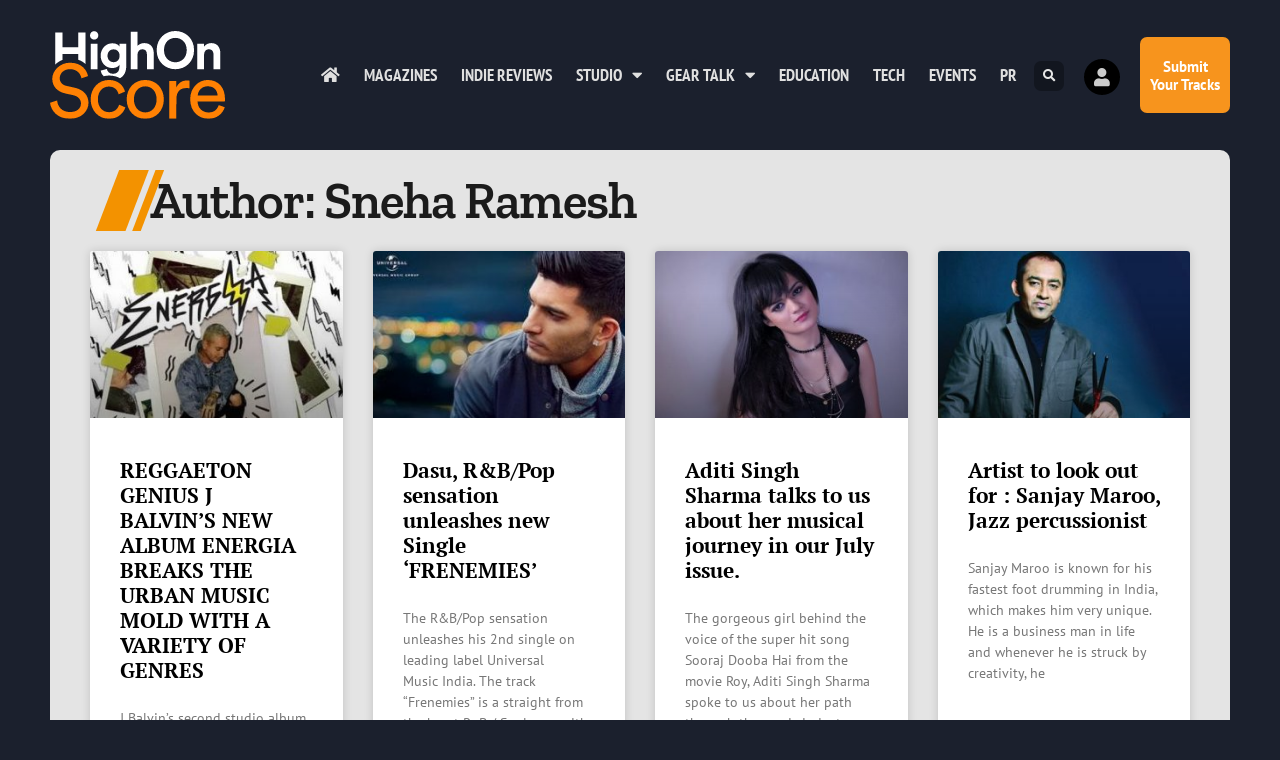

--- FILE ---
content_type: text/html; charset=UTF-8
request_url: https://highonscore.com/author/sneha/page/8/
body_size: 19854
content:
<!doctype html>
<html lang="en-GB" prefix="og: https://ogp.me/ns#">
<head>
	<meta charset="UTF-8">
	<meta name="viewport" content="width=device-width, initial-scale=1">
	<link rel="profile" href="https://gmpg.org/xfn/11">
		<style>img:is([sizes="auto" i], [sizes^="auto," i]) { contain-intrinsic-size: 3000px 1500px }</style>
	
<!-- Search Engine Optimization by Rank Math - https://rankmath.com/ -->
<title>Sneha Ramesh, Author at Highonscore | The Score Magazine - Page 8 of 11</title>
<meta name="robots" content="follow, noindex"/>
<meta property="og:locale" content="en_GB" />
<meta property="og:type" content="profile" />
<meta property="og:title" content="Sneha Ramesh, Author at Highonscore | The Score Magazine - Page 8 of 11" />
<meta property="og:url" content="https://highonscore.com/author/sneha/page/8/" />
<meta property="og:site_name" content="Highonscore | The Score Magazine" />
<meta property="fb:app_id" content="79928986375" />
<meta property="og:image" content="https://highonscore.com/wp-content/uploads/2020/07/FB-Share.jpg" />
<meta property="og:image:secure_url" content="https://highonscore.com/wp-content/uploads/2020/07/FB-Share.jpg" />
<meta property="og:image:width" content="1200" />
<meta property="og:image:height" content="630" />
<meta property="og:image:type" content="image/jpeg" />
<meta name="twitter:card" content="summary_large_image" />
<meta name="twitter:title" content="Sneha Ramesh, Author at Highonscore | The Score Magazine - Page 8 of 11" />
<meta name="twitter:site" content="@highonscore" />
<meta name="twitter:image" content="https://highonscore.com/wp-content/uploads/2020/07/FB-Share.jpg" />
<meta name="twitter:label1" content="Name" />
<meta name="twitter:data1" content="Sneha Ramesh" />
<meta name="twitter:label2" content="Posts" />
<meta name="twitter:data2" content="123" />
<script type="application/ld+json" class="rank-math-schema">{"@context":"https://schema.org","@graph":[{"@type":"Organization","@id":"https://highonscore.com/#organization","name":"The Score Magazine","url":"https://highonscore.com","sameAs":["https://facebook.com/highonscore","https://twitter.com/highonscore"],"logo":{"@type":"ImageObject","@id":"https://highonscore.com/#logo","url":"https://highonscore.com/wp-content/uploads/2020/07/Score-Logo-sq.png","contentUrl":"https://highonscore.com/wp-content/uploads/2020/07/Score-Logo-sq.png","caption":"The Score Magazine","inLanguage":"en-GB","width":"512","height":"512"}},{"@type":"WebSite","@id":"https://highonscore.com/#website","url":"https://highonscore.com","name":"The Score Magazine","publisher":{"@id":"https://highonscore.com/#organization"},"inLanguage":"en-GB"},{"@type":"ProfilePage","@id":"https://highonscore.com/author/sneha/page/8/#webpage","url":"https://highonscore.com/author/sneha/page/8/","name":"Sneha Ramesh, Author at Highonscore | The Score Magazine - Page 8 of 11","isPartOf":{"@id":"https://highonscore.com/#website"},"inLanguage":"en-GB"},{"@type":"Person","@id":"https://highonscore.com/author/sneha/","name":"Sneha Ramesh","url":"https://highonscore.com/author/sneha/","image":{"@type":"ImageObject","@id":"https://highonscore.com/wp-content/plugins/ultimate-member/assets/img/default_avatar.jpg","url":"https://highonscore.com/wp-content/plugins/ultimate-member/assets/img/default_avatar.jpg","caption":"Sneha Ramesh","inLanguage":"en-GB"},"worksFor":{"@id":"https://highonscore.com/#organization"},"mainEntityOfPage":{"@id":"https://highonscore.com/author/sneha/page/8/#webpage"}}]}</script>
<!-- /Rank Math WordPress SEO plugin -->

<link rel='dns-prefetch' href='//www.googletagmanager.com' />
<link rel="alternate" type="application/rss+xml" title="Highonscore | The Score Magazine &raquo; Feed" href="https://highonscore.com/feed/" />
<link rel="alternate" type="application/rss+xml" title="Highonscore | The Score Magazine &raquo; Comments Feed" href="https://highonscore.com/comments/feed/" />
<link rel="alternate" type="application/rss+xml" title="Highonscore | The Score Magazine &raquo; Posts by Sneha Ramesh Feed" href="https://highonscore.com/author/sneha/feed/" />
<script>
window._wpemojiSettings = {"baseUrl":"https:\/\/s.w.org\/images\/core\/emoji\/16.0.1\/72x72\/","ext":".png","svgUrl":"https:\/\/s.w.org\/images\/core\/emoji\/16.0.1\/svg\/","svgExt":".svg","source":{"concatemoji":"https:\/\/highonscore.com\/wp-includes\/js\/wp-emoji-release.min.js?ver=6.8.3"}};
/*! This file is auto-generated */
!function(s,n){var o,i,e;function c(e){try{var t={supportTests:e,timestamp:(new Date).valueOf()};sessionStorage.setItem(o,JSON.stringify(t))}catch(e){}}function p(e,t,n){e.clearRect(0,0,e.canvas.width,e.canvas.height),e.fillText(t,0,0);var t=new Uint32Array(e.getImageData(0,0,e.canvas.width,e.canvas.height).data),a=(e.clearRect(0,0,e.canvas.width,e.canvas.height),e.fillText(n,0,0),new Uint32Array(e.getImageData(0,0,e.canvas.width,e.canvas.height).data));return t.every(function(e,t){return e===a[t]})}function u(e,t){e.clearRect(0,0,e.canvas.width,e.canvas.height),e.fillText(t,0,0);for(var n=e.getImageData(16,16,1,1),a=0;a<n.data.length;a++)if(0!==n.data[a])return!1;return!0}function f(e,t,n,a){switch(t){case"flag":return n(e,"\ud83c\udff3\ufe0f\u200d\u26a7\ufe0f","\ud83c\udff3\ufe0f\u200b\u26a7\ufe0f")?!1:!n(e,"\ud83c\udde8\ud83c\uddf6","\ud83c\udde8\u200b\ud83c\uddf6")&&!n(e,"\ud83c\udff4\udb40\udc67\udb40\udc62\udb40\udc65\udb40\udc6e\udb40\udc67\udb40\udc7f","\ud83c\udff4\u200b\udb40\udc67\u200b\udb40\udc62\u200b\udb40\udc65\u200b\udb40\udc6e\u200b\udb40\udc67\u200b\udb40\udc7f");case"emoji":return!a(e,"\ud83e\udedf")}return!1}function g(e,t,n,a){var r="undefined"!=typeof WorkerGlobalScope&&self instanceof WorkerGlobalScope?new OffscreenCanvas(300,150):s.createElement("canvas"),o=r.getContext("2d",{willReadFrequently:!0}),i=(o.textBaseline="top",o.font="600 32px Arial",{});return e.forEach(function(e){i[e]=t(o,e,n,a)}),i}function t(e){var t=s.createElement("script");t.src=e,t.defer=!0,s.head.appendChild(t)}"undefined"!=typeof Promise&&(o="wpEmojiSettingsSupports",i=["flag","emoji"],n.supports={everything:!0,everythingExceptFlag:!0},e=new Promise(function(e){s.addEventListener("DOMContentLoaded",e,{once:!0})}),new Promise(function(t){var n=function(){try{var e=JSON.parse(sessionStorage.getItem(o));if("object"==typeof e&&"number"==typeof e.timestamp&&(new Date).valueOf()<e.timestamp+604800&&"object"==typeof e.supportTests)return e.supportTests}catch(e){}return null}();if(!n){if("undefined"!=typeof Worker&&"undefined"!=typeof OffscreenCanvas&&"undefined"!=typeof URL&&URL.createObjectURL&&"undefined"!=typeof Blob)try{var e="postMessage("+g.toString()+"("+[JSON.stringify(i),f.toString(),p.toString(),u.toString()].join(",")+"));",a=new Blob([e],{type:"text/javascript"}),r=new Worker(URL.createObjectURL(a),{name:"wpTestEmojiSupports"});return void(r.onmessage=function(e){c(n=e.data),r.terminate(),t(n)})}catch(e){}c(n=g(i,f,p,u))}t(n)}).then(function(e){for(var t in e)n.supports[t]=e[t],n.supports.everything=n.supports.everything&&n.supports[t],"flag"!==t&&(n.supports.everythingExceptFlag=n.supports.everythingExceptFlag&&n.supports[t]);n.supports.everythingExceptFlag=n.supports.everythingExceptFlag&&!n.supports.flag,n.DOMReady=!1,n.readyCallback=function(){n.DOMReady=!0}}).then(function(){return e}).then(function(){var e;n.supports.everything||(n.readyCallback(),(e=n.source||{}).concatemoji?t(e.concatemoji):e.wpemoji&&e.twemoji&&(t(e.twemoji),t(e.wpemoji)))}))}((window,document),window._wpemojiSettings);
</script>
<style id='wp-emoji-styles-inline-css'>

	img.wp-smiley, img.emoji {
		display: inline !important;
		border: none !important;
		box-shadow: none !important;
		height: 1em !important;
		width: 1em !important;
		margin: 0 0.07em !important;
		vertical-align: -0.1em !important;
		background: none !important;
		padding: 0 !important;
	}
</style>
<link rel='stylesheet' id='wp-block-library-css' href='https://highonscore.com/wp-includes/css/dist/block-library/style.min.css?ver=6.8.3' media='all' />
<style id='global-styles-inline-css'>
:root{--wp--preset--aspect-ratio--square: 1;--wp--preset--aspect-ratio--4-3: 4/3;--wp--preset--aspect-ratio--3-4: 3/4;--wp--preset--aspect-ratio--3-2: 3/2;--wp--preset--aspect-ratio--2-3: 2/3;--wp--preset--aspect-ratio--16-9: 16/9;--wp--preset--aspect-ratio--9-16: 9/16;--wp--preset--color--black: #000000;--wp--preset--color--cyan-bluish-gray: #abb8c3;--wp--preset--color--white: #ffffff;--wp--preset--color--pale-pink: #f78da7;--wp--preset--color--vivid-red: #cf2e2e;--wp--preset--color--luminous-vivid-orange: #ff6900;--wp--preset--color--luminous-vivid-amber: #fcb900;--wp--preset--color--light-green-cyan: #7bdcb5;--wp--preset--color--vivid-green-cyan: #00d084;--wp--preset--color--pale-cyan-blue: #8ed1fc;--wp--preset--color--vivid-cyan-blue: #0693e3;--wp--preset--color--vivid-purple: #9b51e0;--wp--preset--gradient--vivid-cyan-blue-to-vivid-purple: linear-gradient(135deg,rgba(6,147,227,1) 0%,rgb(155,81,224) 100%);--wp--preset--gradient--light-green-cyan-to-vivid-green-cyan: linear-gradient(135deg,rgb(122,220,180) 0%,rgb(0,208,130) 100%);--wp--preset--gradient--luminous-vivid-amber-to-luminous-vivid-orange: linear-gradient(135deg,rgba(252,185,0,1) 0%,rgba(255,105,0,1) 100%);--wp--preset--gradient--luminous-vivid-orange-to-vivid-red: linear-gradient(135deg,rgba(255,105,0,1) 0%,rgb(207,46,46) 100%);--wp--preset--gradient--very-light-gray-to-cyan-bluish-gray: linear-gradient(135deg,rgb(238,238,238) 0%,rgb(169,184,195) 100%);--wp--preset--gradient--cool-to-warm-spectrum: linear-gradient(135deg,rgb(74,234,220) 0%,rgb(151,120,209) 20%,rgb(207,42,186) 40%,rgb(238,44,130) 60%,rgb(251,105,98) 80%,rgb(254,248,76) 100%);--wp--preset--gradient--blush-light-purple: linear-gradient(135deg,rgb(255,206,236) 0%,rgb(152,150,240) 100%);--wp--preset--gradient--blush-bordeaux: linear-gradient(135deg,rgb(254,205,165) 0%,rgb(254,45,45) 50%,rgb(107,0,62) 100%);--wp--preset--gradient--luminous-dusk: linear-gradient(135deg,rgb(255,203,112) 0%,rgb(199,81,192) 50%,rgb(65,88,208) 100%);--wp--preset--gradient--pale-ocean: linear-gradient(135deg,rgb(255,245,203) 0%,rgb(182,227,212) 50%,rgb(51,167,181) 100%);--wp--preset--gradient--electric-grass: linear-gradient(135deg,rgb(202,248,128) 0%,rgb(113,206,126) 100%);--wp--preset--gradient--midnight: linear-gradient(135deg,rgb(2,3,129) 0%,rgb(40,116,252) 100%);--wp--preset--font-size--small: 13px;--wp--preset--font-size--medium: 20px;--wp--preset--font-size--large: 36px;--wp--preset--font-size--x-large: 42px;--wp--preset--spacing--20: 0.44rem;--wp--preset--spacing--30: 0.67rem;--wp--preset--spacing--40: 1rem;--wp--preset--spacing--50: 1.5rem;--wp--preset--spacing--60: 2.25rem;--wp--preset--spacing--70: 3.38rem;--wp--preset--spacing--80: 5.06rem;--wp--preset--shadow--natural: 6px 6px 9px rgba(0, 0, 0, 0.2);--wp--preset--shadow--deep: 12px 12px 50px rgba(0, 0, 0, 0.4);--wp--preset--shadow--sharp: 6px 6px 0px rgba(0, 0, 0, 0.2);--wp--preset--shadow--outlined: 6px 6px 0px -3px rgba(255, 255, 255, 1), 6px 6px rgba(0, 0, 0, 1);--wp--preset--shadow--crisp: 6px 6px 0px rgba(0, 0, 0, 1);}:root { --wp--style--global--content-size: 800px;--wp--style--global--wide-size: 1200px; }:where(body) { margin: 0; }.wp-site-blocks > .alignleft { float: left; margin-right: 2em; }.wp-site-blocks > .alignright { float: right; margin-left: 2em; }.wp-site-blocks > .aligncenter { justify-content: center; margin-left: auto; margin-right: auto; }:where(.wp-site-blocks) > * { margin-block-start: 24px; margin-block-end: 0; }:where(.wp-site-blocks) > :first-child { margin-block-start: 0; }:where(.wp-site-blocks) > :last-child { margin-block-end: 0; }:root { --wp--style--block-gap: 24px; }:root :where(.is-layout-flow) > :first-child{margin-block-start: 0;}:root :where(.is-layout-flow) > :last-child{margin-block-end: 0;}:root :where(.is-layout-flow) > *{margin-block-start: 24px;margin-block-end: 0;}:root :where(.is-layout-constrained) > :first-child{margin-block-start: 0;}:root :where(.is-layout-constrained) > :last-child{margin-block-end: 0;}:root :where(.is-layout-constrained) > *{margin-block-start: 24px;margin-block-end: 0;}:root :where(.is-layout-flex){gap: 24px;}:root :where(.is-layout-grid){gap: 24px;}.is-layout-flow > .alignleft{float: left;margin-inline-start: 0;margin-inline-end: 2em;}.is-layout-flow > .alignright{float: right;margin-inline-start: 2em;margin-inline-end: 0;}.is-layout-flow > .aligncenter{margin-left: auto !important;margin-right: auto !important;}.is-layout-constrained > .alignleft{float: left;margin-inline-start: 0;margin-inline-end: 2em;}.is-layout-constrained > .alignright{float: right;margin-inline-start: 2em;margin-inline-end: 0;}.is-layout-constrained > .aligncenter{margin-left: auto !important;margin-right: auto !important;}.is-layout-constrained > :where(:not(.alignleft):not(.alignright):not(.alignfull)){max-width: var(--wp--style--global--content-size);margin-left: auto !important;margin-right: auto !important;}.is-layout-constrained > .alignwide{max-width: var(--wp--style--global--wide-size);}body .is-layout-flex{display: flex;}.is-layout-flex{flex-wrap: wrap;align-items: center;}.is-layout-flex > :is(*, div){margin: 0;}body .is-layout-grid{display: grid;}.is-layout-grid > :is(*, div){margin: 0;}body{padding-top: 0px;padding-right: 0px;padding-bottom: 0px;padding-left: 0px;}a:where(:not(.wp-element-button)){text-decoration: underline;}:root :where(.wp-element-button, .wp-block-button__link){background-color: #32373c;border-width: 0;color: #fff;font-family: inherit;font-size: inherit;line-height: inherit;padding: calc(0.667em + 2px) calc(1.333em + 2px);text-decoration: none;}.has-black-color{color: var(--wp--preset--color--black) !important;}.has-cyan-bluish-gray-color{color: var(--wp--preset--color--cyan-bluish-gray) !important;}.has-white-color{color: var(--wp--preset--color--white) !important;}.has-pale-pink-color{color: var(--wp--preset--color--pale-pink) !important;}.has-vivid-red-color{color: var(--wp--preset--color--vivid-red) !important;}.has-luminous-vivid-orange-color{color: var(--wp--preset--color--luminous-vivid-orange) !important;}.has-luminous-vivid-amber-color{color: var(--wp--preset--color--luminous-vivid-amber) !important;}.has-light-green-cyan-color{color: var(--wp--preset--color--light-green-cyan) !important;}.has-vivid-green-cyan-color{color: var(--wp--preset--color--vivid-green-cyan) !important;}.has-pale-cyan-blue-color{color: var(--wp--preset--color--pale-cyan-blue) !important;}.has-vivid-cyan-blue-color{color: var(--wp--preset--color--vivid-cyan-blue) !important;}.has-vivid-purple-color{color: var(--wp--preset--color--vivid-purple) !important;}.has-black-background-color{background-color: var(--wp--preset--color--black) !important;}.has-cyan-bluish-gray-background-color{background-color: var(--wp--preset--color--cyan-bluish-gray) !important;}.has-white-background-color{background-color: var(--wp--preset--color--white) !important;}.has-pale-pink-background-color{background-color: var(--wp--preset--color--pale-pink) !important;}.has-vivid-red-background-color{background-color: var(--wp--preset--color--vivid-red) !important;}.has-luminous-vivid-orange-background-color{background-color: var(--wp--preset--color--luminous-vivid-orange) !important;}.has-luminous-vivid-amber-background-color{background-color: var(--wp--preset--color--luminous-vivid-amber) !important;}.has-light-green-cyan-background-color{background-color: var(--wp--preset--color--light-green-cyan) !important;}.has-vivid-green-cyan-background-color{background-color: var(--wp--preset--color--vivid-green-cyan) !important;}.has-pale-cyan-blue-background-color{background-color: var(--wp--preset--color--pale-cyan-blue) !important;}.has-vivid-cyan-blue-background-color{background-color: var(--wp--preset--color--vivid-cyan-blue) !important;}.has-vivid-purple-background-color{background-color: var(--wp--preset--color--vivid-purple) !important;}.has-black-border-color{border-color: var(--wp--preset--color--black) !important;}.has-cyan-bluish-gray-border-color{border-color: var(--wp--preset--color--cyan-bluish-gray) !important;}.has-white-border-color{border-color: var(--wp--preset--color--white) !important;}.has-pale-pink-border-color{border-color: var(--wp--preset--color--pale-pink) !important;}.has-vivid-red-border-color{border-color: var(--wp--preset--color--vivid-red) !important;}.has-luminous-vivid-orange-border-color{border-color: var(--wp--preset--color--luminous-vivid-orange) !important;}.has-luminous-vivid-amber-border-color{border-color: var(--wp--preset--color--luminous-vivid-amber) !important;}.has-light-green-cyan-border-color{border-color: var(--wp--preset--color--light-green-cyan) !important;}.has-vivid-green-cyan-border-color{border-color: var(--wp--preset--color--vivid-green-cyan) !important;}.has-pale-cyan-blue-border-color{border-color: var(--wp--preset--color--pale-cyan-blue) !important;}.has-vivid-cyan-blue-border-color{border-color: var(--wp--preset--color--vivid-cyan-blue) !important;}.has-vivid-purple-border-color{border-color: var(--wp--preset--color--vivid-purple) !important;}.has-vivid-cyan-blue-to-vivid-purple-gradient-background{background: var(--wp--preset--gradient--vivid-cyan-blue-to-vivid-purple) !important;}.has-light-green-cyan-to-vivid-green-cyan-gradient-background{background: var(--wp--preset--gradient--light-green-cyan-to-vivid-green-cyan) !important;}.has-luminous-vivid-amber-to-luminous-vivid-orange-gradient-background{background: var(--wp--preset--gradient--luminous-vivid-amber-to-luminous-vivid-orange) !important;}.has-luminous-vivid-orange-to-vivid-red-gradient-background{background: var(--wp--preset--gradient--luminous-vivid-orange-to-vivid-red) !important;}.has-very-light-gray-to-cyan-bluish-gray-gradient-background{background: var(--wp--preset--gradient--very-light-gray-to-cyan-bluish-gray) !important;}.has-cool-to-warm-spectrum-gradient-background{background: var(--wp--preset--gradient--cool-to-warm-spectrum) !important;}.has-blush-light-purple-gradient-background{background: var(--wp--preset--gradient--blush-light-purple) !important;}.has-blush-bordeaux-gradient-background{background: var(--wp--preset--gradient--blush-bordeaux) !important;}.has-luminous-dusk-gradient-background{background: var(--wp--preset--gradient--luminous-dusk) !important;}.has-pale-ocean-gradient-background{background: var(--wp--preset--gradient--pale-ocean) !important;}.has-electric-grass-gradient-background{background: var(--wp--preset--gradient--electric-grass) !important;}.has-midnight-gradient-background{background: var(--wp--preset--gradient--midnight) !important;}.has-small-font-size{font-size: var(--wp--preset--font-size--small) !important;}.has-medium-font-size{font-size: var(--wp--preset--font-size--medium) !important;}.has-large-font-size{font-size: var(--wp--preset--font-size--large) !important;}.has-x-large-font-size{font-size: var(--wp--preset--font-size--x-large) !important;}
:root :where(.wp-block-pullquote){font-size: 1.5em;line-height: 1.6;}
</style>
<link rel='stylesheet' id='hello-elementor-css' href='https://highonscore.com/wp-content/themes/hello-elementor/assets/css/reset.css?ver=3.4.4' media='all' />
<link rel='stylesheet' id='hello-elementor-theme-style-css' href='https://highonscore.com/wp-content/themes/hello-elementor/assets/css/theme.css?ver=3.4.4' media='all' />
<link rel='stylesheet' id='hello-elementor-header-footer-css' href='https://highonscore.com/wp-content/themes/hello-elementor/assets/css/header-footer.css?ver=3.4.4' media='all' />
<link rel='stylesheet' id='elementor-frontend-css' href='https://highonscore.com/wp-content/plugins/elementor/assets/css/frontend.min.css?ver=3.34.0' media='all' />
<link rel='stylesheet' id='widget-image-css' href='https://highonscore.com/wp-content/plugins/elementor/assets/css/widget-image.min.css?ver=3.34.0' media='all' />
<link rel='stylesheet' id='widget-nav-menu-css' href='https://highonscore.com/wp-content/plugins/elementor-pro/assets/css/widget-nav-menu.min.css?ver=3.29.2' media='all' />
<link rel='stylesheet' id='widget-search-form-css' href='https://highonscore.com/wp-content/plugins/elementor-pro/assets/css/widget-search-form.min.css?ver=3.29.2' media='all' />
<link rel='stylesheet' id='elementor-icons-shared-0-css' href='https://highonscore.com/wp-content/plugins/elementor/assets/lib/font-awesome/css/fontawesome.min.css?ver=5.15.3' media='all' />
<link rel='stylesheet' id='elementor-icons-fa-solid-css' href='https://highonscore.com/wp-content/plugins/elementor/assets/lib/font-awesome/css/solid.min.css?ver=5.15.3' media='all' />
<link rel='stylesheet' id='e-animation-grow-css' href='https://highonscore.com/wp-content/plugins/elementor/assets/lib/animations/styles/e-animation-grow.min.css?ver=3.34.0' media='all' />
<link rel='stylesheet' id='e-animation-fadeInRight-css' href='https://highonscore.com/wp-content/plugins/elementor/assets/lib/animations/styles/fadeInRight.min.css?ver=3.34.0' media='all' />
<link rel='stylesheet' id='widget-heading-css' href='https://highonscore.com/wp-content/plugins/elementor/assets/css/widget-heading.min.css?ver=3.34.0' media='all' />
<link rel='stylesheet' id='e-animation-fadeInUp-css' href='https://highonscore.com/wp-content/plugins/elementor/assets/lib/animations/styles/fadeInUp.min.css?ver=3.34.0' media='all' />
<link rel='stylesheet' id='widget-form-css' href='https://highonscore.com/wp-content/plugins/elementor-pro/assets/css/widget-form.min.css?ver=3.29.2' media='all' />
<link rel='stylesheet' id='widget-icon-list-css' href='https://highonscore.com/wp-content/plugins/elementor/assets/css/widget-icon-list.min.css?ver=3.34.0' media='all' />
<link rel='stylesheet' id='widget-social-icons-css' href='https://highonscore.com/wp-content/plugins/elementor/assets/css/widget-social-icons.min.css?ver=3.34.0' media='all' />
<link rel='stylesheet' id='e-apple-webkit-css' href='https://highonscore.com/wp-content/plugins/elementor/assets/css/conditionals/apple-webkit.min.css?ver=3.34.0' media='all' />
<link rel='stylesheet' id='widget-posts-css' href='https://highonscore.com/wp-content/plugins/elementor-pro/assets/css/widget-posts.min.css?ver=3.29.2' media='all' />
<link rel='stylesheet' id='widget-divider-css' href='https://highonscore.com/wp-content/plugins/elementor/assets/css/widget-divider.min.css?ver=3.34.0' media='all' />
<link rel='stylesheet' id='e-animation-slideInRight-css' href='https://highonscore.com/wp-content/plugins/elementor/assets/lib/animations/styles/slideInRight.min.css?ver=3.34.0' media='all' />
<link rel='stylesheet' id='e-popup-css' href='https://highonscore.com/wp-content/plugins/elementor-pro/assets/css/conditionals/popup.min.css?ver=3.29.2' media='all' />
<link rel='stylesheet' id='widget-icon-box-css' href='https://highonscore.com/wp-content/plugins/elementor/assets/css/widget-icon-box.min.css?ver=3.34.0' media='all' />
<link rel='stylesheet' id='e-animation-slideInUp-css' href='https://highonscore.com/wp-content/plugins/elementor/assets/lib/animations/styles/slideInUp.min.css?ver=3.34.0' media='all' />
<link rel='stylesheet' id='elementor-icons-css' href='https://highonscore.com/wp-content/plugins/elementor/assets/lib/eicons/css/elementor-icons.min.css?ver=5.45.0' media='all' />
<link rel='stylesheet' id='elementor-post-9946-css' href='https://highonscore.com/wp-content/uploads/elementor/css/post-9946.css?ver=1766817240' media='all' />
<link rel='stylesheet' id='elementor-post-9948-css' href='https://highonscore.com/wp-content/uploads/elementor/css/post-9948.css?ver=1766817240' media='all' />
<link rel='stylesheet' id='elementor-post-10207-css' href='https://highonscore.com/wp-content/uploads/elementor/css/post-10207.css?ver=1766817240' media='all' />
<link rel='stylesheet' id='elementor-post-10512-css' href='https://highonscore.com/wp-content/uploads/elementor/css/post-10512.css?ver=1766817240' media='all' />
<link rel='stylesheet' id='elementor-post-10985-css' href='https://highonscore.com/wp-content/uploads/elementor/css/post-10985.css?ver=1766817240' media='all' />
<link rel='stylesheet' id='elementor-post-10198-css' href='https://highonscore.com/wp-content/uploads/elementor/css/post-10198.css?ver=1766817240' media='all' />
<link rel='stylesheet' id='um_modal-css' href='https://highonscore.com/wp-content/plugins/ultimate-member/assets/css/um-modal.min.css?ver=2.11.1' media='all' />
<link rel='stylesheet' id='um_ui-css' href='https://highonscore.com/wp-content/plugins/ultimate-member/assets/libs/jquery-ui/jquery-ui.min.css?ver=1.13.2' media='all' />
<link rel='stylesheet' id='um_tipsy-css' href='https://highonscore.com/wp-content/plugins/ultimate-member/assets/libs/tipsy/tipsy.min.css?ver=1.0.0a' media='all' />
<link rel='stylesheet' id='um_raty-css' href='https://highonscore.com/wp-content/plugins/ultimate-member/assets/libs/raty/um-raty.min.css?ver=2.6.0' media='all' />
<link rel='stylesheet' id='select2-css' href='https://highonscore.com/wp-content/plugins/ultimate-member/assets/libs/select2/select2.min.css?ver=4.0.13' media='all' />
<link rel='stylesheet' id='um_fileupload-css' href='https://highonscore.com/wp-content/plugins/ultimate-member/assets/css/um-fileupload.min.css?ver=2.11.1' media='all' />
<link rel='stylesheet' id='um_confirm-css' href='https://highonscore.com/wp-content/plugins/ultimate-member/assets/libs/um-confirm/um-confirm.min.css?ver=1.0' media='all' />
<link rel='stylesheet' id='um_datetime-css' href='https://highonscore.com/wp-content/plugins/ultimate-member/assets/libs/pickadate/default.min.css?ver=3.6.2' media='all' />
<link rel='stylesheet' id='um_datetime_date-css' href='https://highonscore.com/wp-content/plugins/ultimate-member/assets/libs/pickadate/default.date.min.css?ver=3.6.2' media='all' />
<link rel='stylesheet' id='um_datetime_time-css' href='https://highonscore.com/wp-content/plugins/ultimate-member/assets/libs/pickadate/default.time.min.css?ver=3.6.2' media='all' />
<link rel='stylesheet' id='um_fonticons_ii-css' href='https://highonscore.com/wp-content/plugins/ultimate-member/assets/libs/legacy/fonticons/fonticons-ii.min.css?ver=2.11.1' media='all' />
<link rel='stylesheet' id='um_fonticons_fa-css' href='https://highonscore.com/wp-content/plugins/ultimate-member/assets/libs/legacy/fonticons/fonticons-fa.min.css?ver=2.11.1' media='all' />
<link rel='stylesheet' id='um_fontawesome-css' href='https://highonscore.com/wp-content/plugins/ultimate-member/assets/css/um-fontawesome.min.css?ver=6.5.2' media='all' />
<link rel='stylesheet' id='um_common-css' href='https://highonscore.com/wp-content/plugins/ultimate-member/assets/css/common.min.css?ver=2.11.1' media='all' />
<link rel='stylesheet' id='um_responsive-css' href='https://highonscore.com/wp-content/plugins/ultimate-member/assets/css/um-responsive.min.css?ver=2.11.1' media='all' />
<link rel='stylesheet' id='um_styles-css' href='https://highonscore.com/wp-content/plugins/ultimate-member/assets/css/um-styles.min.css?ver=2.11.1' media='all' />
<link rel='stylesheet' id='um_crop-css' href='https://highonscore.com/wp-content/plugins/ultimate-member/assets/libs/cropper/cropper.min.css?ver=1.6.1' media='all' />
<link rel='stylesheet' id='um_profile-css' href='https://highonscore.com/wp-content/plugins/ultimate-member/assets/css/um-profile.min.css?ver=2.11.1' media='all' />
<link rel='stylesheet' id='um_account-css' href='https://highonscore.com/wp-content/plugins/ultimate-member/assets/css/um-account.min.css?ver=2.11.1' media='all' />
<link rel='stylesheet' id='um_misc-css' href='https://highonscore.com/wp-content/plugins/ultimate-member/assets/css/um-misc.min.css?ver=2.11.1' media='all' />
<link rel='stylesheet' id='um_default_css-css' href='https://highonscore.com/wp-content/plugins/ultimate-member/assets/css/um-old-default.min.css?ver=2.11.1' media='all' />
<link rel='stylesheet' id='ecs-styles-css' href='https://highonscore.com/wp-content/plugins/ele-custom-skin/assets/css/ecs-style.css?ver=3.1.9' media='all' />
<link rel='stylesheet' id='elementor-post-10508-css' href='https://highonscore.com/wp-content/uploads/elementor/css/post-10508.css?ver=1592862663' media='all' />
<link rel='stylesheet' id='elementor-post-10596-css' href='https://highonscore.com/wp-content/uploads/elementor/css/post-10596.css?ver=1659976280' media='all' />
<link rel='stylesheet' id='elementor-post-10771-css' href='https://highonscore.com/wp-content/uploads/elementor/css/post-10771.css?ver=1641514280' media='all' />
<link rel='stylesheet' id='elementor-post-10864-css' href='https://highonscore.com/wp-content/uploads/elementor/css/post-10864.css?ver=1593197428' media='all' />
<link rel='stylesheet' id='elementor-gf-local-roboto-css' href='https://highonscore.com/wp-content/uploads/elementor/google-fonts/css/roboto.css?ver=1750355257' media='all' />
<link rel='stylesheet' id='elementor-gf-local-robotoslab-css' href='https://highonscore.com/wp-content/uploads/elementor/google-fonts/css/robotoslab.css?ver=1750355270' media='all' />
<link rel='stylesheet' id='elementor-gf-local-ptsans-css' href='https://highonscore.com/wp-content/uploads/elementor/google-fonts/css/ptsans.css?ver=1750355274' media='all' />
<link rel='stylesheet' id='elementor-gf-local-ptserif-css' href='https://highonscore.com/wp-content/uploads/elementor/google-fonts/css/ptserif.css?ver=1750355277' media='all' />
<link rel='stylesheet' id='elementor-gf-local-ptsansnarrow-css' href='https://highonscore.com/wp-content/uploads/elementor/google-fonts/css/ptsansnarrow.css?ver=1750355278' media='all' />
<link rel='stylesheet' id='elementor-gf-local-zillaslab-css' href='https://highonscore.com/wp-content/uploads/elementor/google-fonts/css/zillaslab.css?ver=1750355294' media='all' />
<link rel='stylesheet' id='elementor-gf-local-viga-css' href='https://highonscore.com/wp-content/uploads/elementor/google-fonts/css/viga.css?ver=1750355279' media='all' />
<link rel='stylesheet' id='elementor-icons-fa-regular-css' href='https://highonscore.com/wp-content/plugins/elementor/assets/lib/font-awesome/css/regular.min.css?ver=5.15.3' media='all' />
<link rel='stylesheet' id='elementor-icons-fa-brands-css' href='https://highonscore.com/wp-content/plugins/elementor/assets/lib/font-awesome/css/brands.min.css?ver=5.15.3' media='all' />
<script src="https://highonscore.com/wp-includes/js/jquery/jquery.min.js?ver=3.7.1" id="jquery-core-js"></script>
<script src="https://highonscore.com/wp-includes/js/jquery/jquery-migrate.min.js?ver=3.4.1" id="jquery-migrate-js"></script>

<!-- Google tag (gtag.js) snippet added by Site Kit -->
<!-- Google Analytics snippet added by Site Kit -->
<script src="https://www.googletagmanager.com/gtag/js?id=GT-MKTR6J7" id="google_gtagjs-js" async></script>
<script id="google_gtagjs-js-after">
window.dataLayer = window.dataLayer || [];function gtag(){dataLayer.push(arguments);}
gtag("set","linker",{"domains":["highonscore.com"]});
gtag("js", new Date());
gtag("set", "developer_id.dZTNiMT", true);
gtag("config", "GT-MKTR6J7");
 window._googlesitekit = window._googlesitekit || {}; window._googlesitekit.throttledEvents = []; window._googlesitekit.gtagEvent = (name, data) => { var key = JSON.stringify( { name, data } ); if ( !! window._googlesitekit.throttledEvents[ key ] ) { return; } window._googlesitekit.throttledEvents[ key ] = true; setTimeout( () => { delete window._googlesitekit.throttledEvents[ key ]; }, 5 ); gtag( "event", name, { ...data, event_source: "site-kit" } ); };
</script>
<script id="ecs_ajax_load-js-extra">
var ecs_ajax_params = {"ajaxurl":"https:\/\/highonscore.com\/wp-admin\/admin-ajax.php","posts":"{\"paged\":8,\"author_name\":\"sneha\",\"error\":\"\",\"m\":\"\",\"p\":0,\"post_parent\":\"\",\"subpost\":\"\",\"subpost_id\":\"\",\"attachment\":\"\",\"attachment_id\":0,\"name\":\"\",\"pagename\":\"\",\"page_id\":0,\"second\":\"\",\"minute\":\"\",\"hour\":\"\",\"day\":0,\"monthnum\":0,\"year\":0,\"w\":0,\"category_name\":\"\",\"tag\":\"\",\"cat\":\"\",\"tag_id\":\"\",\"author\":53,\"feed\":\"\",\"tb\":\"\",\"meta_key\":\"\",\"meta_value\":\"\",\"preview\":\"\",\"s\":\"\",\"sentence\":\"\",\"title\":\"\",\"fields\":\"all\",\"menu_order\":\"\",\"embed\":\"\",\"category__in\":[],\"category__not_in\":[],\"category__and\":[],\"post__in\":[],\"post__not_in\":[],\"post_name__in\":[],\"tag__in\":[],\"tag__not_in\":[],\"tag__and\":[],\"tag_slug__in\":[],\"tag_slug__and\":[],\"post_parent__in\":[],\"post_parent__not_in\":[],\"author__in\":[],\"author__not_in\":[],\"search_columns\":[],\"ignore_sticky_posts\":false,\"suppress_filters\":false,\"cache_results\":true,\"update_post_term_cache\":true,\"update_menu_item_cache\":false,\"lazy_load_term_meta\":true,\"update_post_meta_cache\":true,\"post_type\":\"\",\"posts_per_page\":12,\"nopaging\":false,\"comments_per_page\":\"50\",\"no_found_rows\":false,\"order\":\"DESC\"}"};
</script>
<script src="https://highonscore.com/wp-content/plugins/ele-custom-skin/assets/js/ecs_ajax_pagination.js?ver=3.1.9" id="ecs_ajax_load-js"></script>
<script src="https://highonscore.com/wp-content/plugins/ultimate-member/assets/js/um-gdpr.min.js?ver=2.11.1" id="um-gdpr-js"></script>
<script src="https://highonscore.com/wp-content/plugins/ele-custom-skin/assets/js/ecs.js?ver=3.1.9" id="ecs-script-js"></script>
<link rel="https://api.w.org/" href="https://highonscore.com/wp-json/" /><link rel="alternate" title="JSON" type="application/json" href="https://highonscore.com/wp-json/wp/v2/users/53" /><link rel="EditURI" type="application/rsd+xml" title="RSD" href="https://highonscore.com/xmlrpc.php?rsd" />
<meta name="generator" content="WordPress 6.8.3" />
<meta name="generator" content="Site Kit by Google 1.168.0" /><meta name="generator" content="Elementor 3.34.0; features: additional_custom_breakpoints; settings: css_print_method-external, google_font-enabled, font_display-auto">
			<style>
				.e-con.e-parent:nth-of-type(n+4):not(.e-lazyloaded):not(.e-no-lazyload),
				.e-con.e-parent:nth-of-type(n+4):not(.e-lazyloaded):not(.e-no-lazyload) * {
					background-image: none !important;
				}
				@media screen and (max-height: 1024px) {
					.e-con.e-parent:nth-of-type(n+3):not(.e-lazyloaded):not(.e-no-lazyload),
					.e-con.e-parent:nth-of-type(n+3):not(.e-lazyloaded):not(.e-no-lazyload) * {
						background-image: none !important;
					}
				}
				@media screen and (max-height: 640px) {
					.e-con.e-parent:nth-of-type(n+2):not(.e-lazyloaded):not(.e-no-lazyload),
					.e-con.e-parent:nth-of-type(n+2):not(.e-lazyloaded):not(.e-no-lazyload) * {
						background-image: none !important;
					}
				}
			</style>
			<link rel="icon" href="https://highonscore.com/wp-content/uploads/2020/06/cropped-favion-32x32.png" sizes="32x32" />
<link rel="icon" href="https://highonscore.com/wp-content/uploads/2020/06/cropped-favion-192x192.png" sizes="192x192" />
<link rel="apple-touch-icon" href="https://highonscore.com/wp-content/uploads/2020/06/cropped-favion-180x180.png" />
<meta name="msapplication-TileImage" content="https://highonscore.com/wp-content/uploads/2020/06/cropped-favion-270x270.png" />
		<style id="wp-custom-css">
			.indieReviewStatus {
    padding: 15px;
    background: #FAFAFA;
    border: solid 1px #bbb;
    border-radius: 10px;
    margin:15px;
}
.indieReviewStatus h3, .indieReviewStatus h4 {
    font-family: "PT Sans", sans-serif !important;
    font-size: 1.4em !important;
    font-weight: normal !important;
    margin: 0 !important;
}
.indieReviewStatus h4 {
    font-size: 1.2em !important;
    margin-top:5px !important;
}
#um_account_submit_indiereview {
	display: none !important;
}

.um-button br { display:none;}		</style>
		</head>
<body class="archive paged author author-sneha author-53 wp-embed-responsive paged-8 author-paged-8 wp-theme-hello-elementor hello-elementor-default elementor-page-10512 elementor-default elementor-template-full-width elementor-kit-9946">


<a class="skip-link screen-reader-text" href="#content">Skip to content</a>

		<div data-elementor-type="header" data-elementor-id="9948" class="elementor elementor-9948 elementor-location-header" data-elementor-post-type="elementor_library">
					<section class="elementor-section elementor-top-section elementor-element elementor-element-4ec94f5 elementor-section-full_width elementor-section-height-min-height elementor-section-height-default elementor-section-items-middle" data-id="4ec94f5" data-element_type="section" data-settings="{&quot;background_background&quot;:&quot;classic&quot;}">
							<div class="elementor-background-overlay"></div>
							<div class="elementor-container elementor-column-gap-default">
					<div class="elementor-column elementor-col-50 elementor-top-column elementor-element elementor-element-5dfa698" data-id="5dfa698" data-element_type="column" data-settings="{&quot;background_background&quot;:&quot;classic&quot;}">
			<div class="elementor-widget-wrap elementor-element-populated">
						<div class="elementor-element elementor-element-d357c8c elementor-widget__width-auto elementor-widget elementor-widget-image" data-id="d357c8c" data-element_type="widget" data-widget_type="image.default">
				<div class="elementor-widget-container">
																<a href="/">
							<img width="150" height="75" src="https://highonscore.com/wp-content/uploads/2020/06/HighonScore-logo.svg" class="attachment-thumbnail size-thumbnail wp-image-19479" alt="" />								</a>
															</div>
				</div>
					</div>
		</div>
				<div class="elementor-column elementor-col-50 elementor-top-column elementor-element elementor-element-a0568e8 elementor-hidden-tablet elementor-hidden-phone" data-id="a0568e8" data-element_type="column">
			<div class="elementor-widget-wrap elementor-element-populated">
						<div class="elementor-element elementor-element-6710c5c elementor-nav-menu__align-start elementor-widget__width-auto elementor-nav-menu--dropdown-tablet elementor-nav-menu__text-align-aside elementor-nav-menu--toggle elementor-nav-menu--burger elementor-widget elementor-widget-nav-menu" data-id="6710c5c" data-element_type="widget" data-settings="{&quot;layout&quot;:&quot;horizontal&quot;,&quot;submenu_icon&quot;:{&quot;value&quot;:&quot;&lt;i class=\&quot;fas fa-caret-down\&quot;&gt;&lt;\/i&gt;&quot;,&quot;library&quot;:&quot;fa-solid&quot;},&quot;toggle&quot;:&quot;burger&quot;}" data-widget_type="nav-menu.default">
				<div class="elementor-widget-container">
								<nav aria-label="Menu" class="elementor-nav-menu--main elementor-nav-menu__container elementor-nav-menu--layout-horizontal e--pointer-background e--animation-fade">
				<ul id="menu-1-6710c5c" class="elementor-nav-menu"><li class="menu-item menu-item-type-custom menu-item-object-custom menu-item-5084"><a href="/" class="elementor-item"><I class="fas fa-home"></i></a></li>
<li class="menu-item menu-item-type-post_type menu-item-object-page menu-item-10691"><a href="https://highonscore.com/magazines/" class="elementor-item">Magazines</a></li>
<li class="menu-item menu-item-type-taxonomy menu-item-object-category menu-item-10667"><a href="https://highonscore.com/category/indie-reviews/" class="elementor-item">Indie Reviews</a></li>
<li class="menu-item menu-item-type-taxonomy menu-item-object-category menu-item-has-children menu-item-18901"><a href="https://highonscore.com/category/studio/" class="elementor-item">Studio</a>
<ul class="sub-menu elementor-nav-menu--dropdown">
	<li class="menu-item menu-item-type-taxonomy menu-item-object-category menu-item-18902"><a href="https://highonscore.com/category/studio/home-studio/" class="elementor-sub-item">Home Studio</a></li>
	<li class="menu-item menu-item-type-taxonomy menu-item-object-category menu-item-18903"><a href="https://highonscore.com/category/studio/recording-studio/" class="elementor-sub-item">Recording Studio</a></li>
</ul>
</li>
<li class="menu-item menu-item-type-custom menu-item-object-custom menu-item-has-children menu-item-10042"><a class="elementor-item">Gear Talk</a>
<ul class="sub-menu elementor-nav-menu--dropdown">
	<li class="menu-item menu-item-type-taxonomy menu-item-object-category menu-item-10664"><a href="https://highonscore.com/category/pro-audio/" class="elementor-sub-item">Pro Audio</a></li>
	<li class="menu-item menu-item-type-taxonomy menu-item-object-category menu-item-10665"><a href="https://highonscore.com/category/music-instruments/" class="elementor-sub-item">Music Instruments</a></li>
</ul>
</li>
<li class="menu-item menu-item-type-taxonomy menu-item-object-category menu-item-18923"><a href="https://highonscore.com/category/music-education/" class="elementor-item">Education</a></li>
<li class="menu-item menu-item-type-taxonomy menu-item-object-category menu-item-18943"><a href="https://highonscore.com/category/tech/" class="elementor-item">Tech</a></li>
<li class="menu-item menu-item-type-taxonomy menu-item-object-category menu-item-18911"><a href="https://highonscore.com/category/events/" class="elementor-item">Events</a></li>
<li class="menu-item menu-item-type-post_type menu-item-object-page menu-item-18169"><a href="https://highonscore.com/submit-your-pr/" class="elementor-item">PR</a></li>
</ul>			</nav>
					<div class="elementor-menu-toggle" role="button" tabindex="0" aria-label="Menu Toggle" aria-expanded="false">
			<i aria-hidden="true" role="presentation" class="elementor-menu-toggle__icon--open eicon-menu-bar"></i><i aria-hidden="true" role="presentation" class="elementor-menu-toggle__icon--close eicon-close"></i>		</div>
					<nav class="elementor-nav-menu--dropdown elementor-nav-menu__container" aria-hidden="true">
				<ul id="menu-2-6710c5c" class="elementor-nav-menu"><li class="menu-item menu-item-type-custom menu-item-object-custom menu-item-5084"><a href="/" class="elementor-item" tabindex="-1"><I class="fas fa-home"></i></a></li>
<li class="menu-item menu-item-type-post_type menu-item-object-page menu-item-10691"><a href="https://highonscore.com/magazines/" class="elementor-item" tabindex="-1">Magazines</a></li>
<li class="menu-item menu-item-type-taxonomy menu-item-object-category menu-item-10667"><a href="https://highonscore.com/category/indie-reviews/" class="elementor-item" tabindex="-1">Indie Reviews</a></li>
<li class="menu-item menu-item-type-taxonomy menu-item-object-category menu-item-has-children menu-item-18901"><a href="https://highonscore.com/category/studio/" class="elementor-item" tabindex="-1">Studio</a>
<ul class="sub-menu elementor-nav-menu--dropdown">
	<li class="menu-item menu-item-type-taxonomy menu-item-object-category menu-item-18902"><a href="https://highonscore.com/category/studio/home-studio/" class="elementor-sub-item" tabindex="-1">Home Studio</a></li>
	<li class="menu-item menu-item-type-taxonomy menu-item-object-category menu-item-18903"><a href="https://highonscore.com/category/studio/recording-studio/" class="elementor-sub-item" tabindex="-1">Recording Studio</a></li>
</ul>
</li>
<li class="menu-item menu-item-type-custom menu-item-object-custom menu-item-has-children menu-item-10042"><a class="elementor-item" tabindex="-1">Gear Talk</a>
<ul class="sub-menu elementor-nav-menu--dropdown">
	<li class="menu-item menu-item-type-taxonomy menu-item-object-category menu-item-10664"><a href="https://highonscore.com/category/pro-audio/" class="elementor-sub-item" tabindex="-1">Pro Audio</a></li>
	<li class="menu-item menu-item-type-taxonomy menu-item-object-category menu-item-10665"><a href="https://highonscore.com/category/music-instruments/" class="elementor-sub-item" tabindex="-1">Music Instruments</a></li>
</ul>
</li>
<li class="menu-item menu-item-type-taxonomy menu-item-object-category menu-item-18923"><a href="https://highonscore.com/category/music-education/" class="elementor-item" tabindex="-1">Education</a></li>
<li class="menu-item menu-item-type-taxonomy menu-item-object-category menu-item-18943"><a href="https://highonscore.com/category/tech/" class="elementor-item" tabindex="-1">Tech</a></li>
<li class="menu-item menu-item-type-taxonomy menu-item-object-category menu-item-18911"><a href="https://highonscore.com/category/events/" class="elementor-item" tabindex="-1">Events</a></li>
<li class="menu-item menu-item-type-post_type menu-item-object-page menu-item-18169"><a href="https://highonscore.com/submit-your-pr/" class="elementor-item" tabindex="-1">PR</a></li>
</ul>			</nav>
						</div>
				</div>
				<div class="elementor-element elementor-element-c37a835 elementor-search-form--skin-full_screen elementor-widget__width-auto elementor-widget elementor-widget-search-form" data-id="c37a835" data-element_type="widget" data-settings="{&quot;skin&quot;:&quot;full_screen&quot;}" data-widget_type="search-form.default">
				<div class="elementor-widget-container">
							<search role="search">
			<form class="elementor-search-form" action="https://highonscore.com" method="get">
												<div class="elementor-search-form__toggle" role="button" tabindex="0" aria-label="Search">
					<i aria-hidden="true" class="fas fa-search"></i>				</div>
								<div class="elementor-search-form__container">
					<label class="elementor-screen-only" for="elementor-search-form-c37a835">Search</label>

					
					<input id="elementor-search-form-c37a835" placeholder="Search..." class="elementor-search-form__input" type="search" name="s" value="">
					
					
										<div class="dialog-lightbox-close-button dialog-close-button" role="button" tabindex="0" aria-label="Close this search box.">
						<i aria-hidden="true" class="eicon-close"></i>					</div>
									</div>
			</form>
		</search>
						</div>
				</div>
				<div class="elementor-element elementor-element-00e9001 elementor-widget__width-auto elementor-view-stacked elementor-shape-circle elementor-widget elementor-widget-icon" data-id="00e9001" data-element_type="widget" data-widget_type="icon.default">
				<div class="elementor-widget-container">
							<div class="elementor-icon-wrapper">
			<a class="elementor-icon elementor-animation-grow" href="/account/indiereview">
			<i aria-hidden="true" class="fas fa-user"></i>			</a>
		</div>
						</div>
				</div>
				<div class="elementor-element elementor-element-8296c27 elementor-nav-menu__align-center elementor-nav-menu--dropdown-none elementor-widget__width-auto elementor-invisible elementor-widget elementor-widget-nav-menu" data-id="8296c27" data-element_type="widget" data-settings="{&quot;_animation&quot;:&quot;fadeInRight&quot;,&quot;layout&quot;:&quot;horizontal&quot;,&quot;submenu_icon&quot;:{&quot;value&quot;:&quot;&lt;i class=\&quot;fas fa-caret-down\&quot;&gt;&lt;\/i&gt;&quot;,&quot;library&quot;:&quot;fa-solid&quot;}}" data-widget_type="nav-menu.default">
				<div class="elementor-widget-container">
								<nav aria-label="Menu" class="elementor-nav-menu--main elementor-nav-menu__container elementor-nav-menu--layout-horizontal e--pointer-none">
				<ul id="menu-1-8296c27" class="elementor-nav-menu"><li class="menu-item menu-item-type-post_type menu-item-object-page menu-item-10964"><a href="https://highonscore.com/submit-your-tracks/" class="elementor-item">Submit<br>Your Tracks</a></li>
</ul>			</nav>
						<nav class="elementor-nav-menu--dropdown elementor-nav-menu__container" aria-hidden="true">
				<ul id="menu-2-8296c27" class="elementor-nav-menu"><li class="menu-item menu-item-type-post_type menu-item-object-page menu-item-10964"><a href="https://highonscore.com/submit-your-tracks/" class="elementor-item" tabindex="-1">Submit<br>Your Tracks</a></li>
</ul>			</nav>
						</div>
				</div>
					</div>
		</div>
					</div>
		</section>
				<section class="elementor-section elementor-top-section elementor-element elementor-element-79cca56 elementor-section-full_width elementor-section-content-top elementor-hidden-desktop elementor-section-height-default elementor-section-height-default" data-id="79cca56" data-element_type="section" id="mobile-menu" data-settings="{&quot;background_background&quot;:&quot;classic&quot;,&quot;animation_mobile&quot;:&quot;fadeInUp&quot;}">
						<div class="elementor-container elementor-column-gap-default">
					<div class="elementor-column elementor-col-100 elementor-top-column elementor-element elementor-element-516975c" data-id="516975c" data-element_type="column">
			<div class="elementor-widget-wrap elementor-element-populated">
						<div class="elementor-element elementor-element-61fdd9d elementor-widget-mobile__width-auto elementor-view-default elementor-widget elementor-widget-icon" data-id="61fdd9d" data-element_type="widget" data-widget_type="icon.default">
				<div class="elementor-widget-container">
							<div class="elementor-icon-wrapper">
			<a class="elementor-icon" href="#elementor-action%3Aaction%3Dpopup%3Aopen%26settings%3DeyJpZCI6IjEwMTk4IiwidG9nZ2xlIjpmYWxzZX0%3D">
			<i aria-hidden="true" class="fas fa-bars"></i>			</a>
		</div>
						</div>
				</div>
				<div class="elementor-element elementor-element-a7749fb elementor-search-form--skin-full_screen elementor-widget-mobile__width-auto elementor-absolute elementor-widget elementor-widget-search-form" data-id="a7749fb" data-element_type="widget" data-settings="{&quot;skin&quot;:&quot;full_screen&quot;,&quot;_position&quot;:&quot;absolute&quot;}" data-widget_type="search-form.default">
				<div class="elementor-widget-container">
							<search role="search">
			<form class="elementor-search-form" action="https://highonscore.com" method="get">
												<div class="elementor-search-form__toggle" role="button" tabindex="0" aria-label="Search">
					<i aria-hidden="true" class="fas fa-search"></i>				</div>
								<div class="elementor-search-form__container">
					<label class="elementor-screen-only" for="elementor-search-form-a7749fb">Search</label>

					
					<input id="elementor-search-form-a7749fb" placeholder="Search..." class="elementor-search-form__input" type="search" name="s" value="">
					
					
										<div class="dialog-lightbox-close-button dialog-close-button" role="button" tabindex="0" aria-label="Close this search box.">
						<i aria-hidden="true" class="eicon-close"></i>					</div>
									</div>
			</form>
		</search>
						</div>
				</div>
				<div class="elementor-element elementor-element-51c002d elementor-widget-mobile__width-auto elementor-widget elementor-widget-heading" data-id="51c002d" data-element_type="widget" data-widget_type="heading.default">
				<div class="elementor-widget-container">
					<h4 class="elementor-heading-title elementor-size-default"><a href="#elementor-action%3Aaction%3Dpopup%3Aopen%26settings%3DeyJpZCI6IjEwMTk4IiwidG9nZ2xlIjpmYWxzZX0%3D">MENU</a></h4>				</div>
				</div>
				<div class="elementor-element elementor-element-499d982 elementor-nav-menu__align-center elementor-nav-menu--dropdown-none elementor-widget__width-auto elementor-absolute elementor-invisible elementor-widget elementor-widget-nav-menu" data-id="499d982" data-element_type="widget" data-settings="{&quot;_animation&quot;:&quot;fadeInRight&quot;,&quot;_position&quot;:&quot;absolute&quot;,&quot;layout&quot;:&quot;horizontal&quot;,&quot;submenu_icon&quot;:{&quot;value&quot;:&quot;&lt;i class=\&quot;fas fa-caret-down\&quot;&gt;&lt;\/i&gt;&quot;,&quot;library&quot;:&quot;fa-solid&quot;}}" data-widget_type="nav-menu.default">
				<div class="elementor-widget-container">
								<nav aria-label="Menu" class="elementor-nav-menu--main elementor-nav-menu__container elementor-nav-menu--layout-horizontal e--pointer-none">
				<ul id="menu-1-499d982" class="elementor-nav-menu"><li class="menu-item menu-item-type-post_type menu-item-object-page menu-item-10964"><a href="https://highonscore.com/submit-your-tracks/" class="elementor-item">Submit<br>Your Tracks</a></li>
</ul>			</nav>
						<nav class="elementor-nav-menu--dropdown elementor-nav-menu__container" aria-hidden="true">
				<ul id="menu-2-499d982" class="elementor-nav-menu"><li class="menu-item menu-item-type-post_type menu-item-object-page menu-item-10964"><a href="https://highonscore.com/submit-your-tracks/" class="elementor-item" tabindex="-1">Submit<br>Your Tracks</a></li>
</ul>			</nav>
						</div>
				</div>
					</div>
		</div>
					</div>
		</section>
				</div>
				<div data-elementor-type="archive" data-elementor-id="10512" class="elementor elementor-10512 elementor-location-archive" data-elementor-post-type="elementor_library">
					<section class="elementor-section elementor-top-section elementor-element elementor-element-1573a10c elementor-section-full_width elementor-section-height-min-height elementor-section-items-top elementor-reverse-tablet elementor-reverse-mobile elementor-section-height-default" data-id="1573a10c" data-element_type="section">
						<div class="elementor-container elementor-column-gap-default">
					<div class="elementor-column elementor-col-100 elementor-top-column elementor-element elementor-element-1e85d9ec" data-id="1e85d9ec" data-element_type="column" data-settings="{&quot;background_background&quot;:&quot;classic&quot;}">
			<div class="elementor-widget-wrap elementor-element-populated">
						<section class="elementor-section elementor-inner-section elementor-element elementor-element-fcb5def elementor-section-full_width elementor-section-height-default elementor-section-height-default" data-id="fcb5def" data-element_type="section">
						<div class="elementor-container elementor-column-gap-default">
					<div class="elementor-column elementor-col-100 elementor-inner-column elementor-element elementor-element-e3039c2" data-id="e3039c2" data-element_type="column" data-settings="{&quot;background_background&quot;:&quot;classic&quot;}">
			<div class="elementor-widget-wrap elementor-element-populated">
						<div class="elementor-element elementor-element-912b782 elementor-widget elementor-widget-theme-archive-title elementor-page-title elementor-widget-heading" data-id="912b782" data-element_type="widget" data-widget_type="theme-archive-title.default">
				<div class="elementor-widget-container">
					<h1 class="elementor-heading-title elementor-size-default">Author: <span class="vcard">Sneha Ramesh</span></h1>				</div>
				</div>
					</div>
		</div>
					</div>
		</section>
				<div class="elementor-element elementor-element-e6c340c elementor-grid-4 elementor-grid-tablet-2 elementor-grid-mobile-1 elementor-posts--thumbnail-top elementor-card-shadow-yes elementor-posts__hover-gradient elementor-widget elementor-widget-archive-posts" data-id="e6c340c" data-element_type="widget" data-settings="{&quot;archive_cards_columns&quot;:&quot;4&quot;,&quot;archive_cards_columns_tablet&quot;:&quot;2&quot;,&quot;archive_cards_columns_mobile&quot;:&quot;1&quot;,&quot;archive_cards_row_gap&quot;:{&quot;unit&quot;:&quot;px&quot;,&quot;size&quot;:35,&quot;sizes&quot;:[]},&quot;archive_cards_row_gap_tablet&quot;:{&quot;unit&quot;:&quot;px&quot;,&quot;size&quot;:&quot;&quot;,&quot;sizes&quot;:[]},&quot;archive_cards_row_gap_mobile&quot;:{&quot;unit&quot;:&quot;px&quot;,&quot;size&quot;:&quot;&quot;,&quot;sizes&quot;:[]}}" data-widget_type="archive-posts.archive_cards">
				<div class="elementor-widget-container">
							<div class="elementor-posts-container elementor-posts elementor-posts--skin-cards elementor-grid">
				<article class="elementor-post elementor-grid-item post-5550 post type-post status-publish format-standard has-post-thumbnail hentry category-posts tag-album tag-music tag-release">
			<div class="elementor-post__card">
				<a class="elementor-post__thumbnail__link" href="https://highonscore.com/reggaeton-genius-j-balvins-new-album-energia-breaks-urban-music-mold-variety-genres/" tabindex="-1" ><div class="elementor-post__thumbnail"><img fetchpriority="high" width="300" height="192" src="https://highonscore.com/wp-content/uploads/2016/07/unnamed-1-1-e1468300891399-300x192.jpg" class="attachment-medium size-medium wp-image-5551" alt="" decoding="async" srcset="https://highonscore.com/wp-content/uploads/2016/07/unnamed-1-1-e1468300891399-300x192.jpg 300w, https://highonscore.com/wp-content/uploads/2016/07/unnamed-1-1-e1468300891399.jpg 413w" sizes="(max-width: 300px) 100vw, 300px" /></div></a>
				<div class="elementor-post__text">
				<h3 class="elementor-post__title">
			<a href="https://highonscore.com/reggaeton-genius-j-balvins-new-album-energia-breaks-urban-music-mold-variety-genres/" >
				REGGAETON GENIUS J BALVIN’S NEW ALBUM ENERGIA BREAKS  THE URBAN MUSIC MOLD WITH A VARIETY OF GENRES			</a>
		</h3>
				<div class="elementor-post__excerpt">
			<p>J Balvin’s second studio album is the embodiment of the new urban movement emerging from the streets of Medellín (Colombia). J Balvin presents an album full of hits, with an array</p>
		</div>
		
		<a class="elementor-post__read-more" href="https://highonscore.com/reggaeton-genius-j-balvins-new-album-energia-breaks-urban-music-mold-variety-genres/" aria-label="Read more about REGGAETON GENIUS J BALVIN’S NEW ALBUM ENERGIA BREAKS  THE URBAN MUSIC MOLD WITH A VARIETY OF GENRES" tabindex="-1" >
			Read More »		</a>

				</div>
				<div class="elementor-post__meta-data">
					<span class="elementor-post-date">
			12 July 2016		</span>
				</div>
					</div>
		</article>
				<article class="elementor-post elementor-grid-item post-5546 post type-post status-publish format-standard has-post-thumbnail hentry category-posts tag-indie tag-music tag-video">
			<div class="elementor-post__card">
				<a class="elementor-post__thumbnail__link" href="https://highonscore.com/dasu-rbpop-sensation-unleashes-new-single-frenemies/" tabindex="-1" ><div class="elementor-post__thumbnail"><img width="300" height="177" src="https://highonscore.com/wp-content/uploads/2016/07/unnamed-1-e1468299899296-300x177.jpg" class="attachment-medium size-medium wp-image-5547" alt="" decoding="async" srcset="https://highonscore.com/wp-content/uploads/2016/07/unnamed-1-e1468299899296-300x177.jpg 300w, https://highonscore.com/wp-content/uploads/2016/07/unnamed-1-e1468299899296.jpg 411w" sizes="(max-width: 300px) 100vw, 300px" /></div></a>
				<div class="elementor-post__text">
				<h3 class="elementor-post__title">
			<a href="https://highonscore.com/dasu-rbpop-sensation-unleashes-new-single-frenemies/" >
				Dasu, R&#038;B/Pop sensation unleashes new Single &#8216;FRENEMIES&#8217;			</a>
		</h3>
				<div class="elementor-post__excerpt">
			<p>The R&amp;B/Pop sensation unleashes his 2nd single on leading label Universal Music India. The track “Frenemies” is a straight from the heart RnB / Soul gem with a new school RnB/Pop sound.  The</p>
		</div>
		
		<a class="elementor-post__read-more" href="https://highonscore.com/dasu-rbpop-sensation-unleashes-new-single-frenemies/" aria-label="Read more about Dasu, R&#038;B/Pop sensation unleashes new Single &#8216;FRENEMIES&#8217;" tabindex="-1" >
			Read More »		</a>

				</div>
				<div class="elementor-post__meta-data">
					<span class="elementor-post-date">
			12 July 2016		</span>
				</div>
					</div>
		</article>
				<article class="elementor-post elementor-grid-item post-5542 post type-post status-publish format-standard has-post-thumbnail hentry category-bollywood tag-bollywood tag-cover tag-july tag-singer tag-story">
			<div class="elementor-post__card">
				<a class="elementor-post__thumbnail__link" href="https://highonscore.com/aditi-singh-sharma-talks-us-musical-journey-july-issue/" tabindex="-1" ><div class="elementor-post__thumbnail"><img loading="lazy" width="300" height="209" src="https://highonscore.com/wp-content/uploads/2016/07/12029793_817122578401935_5037369884389809904_o-e1468299405505-300x209.jpg" class="attachment-medium size-medium wp-image-5544" alt="" decoding="async" srcset="https://highonscore.com/wp-content/uploads/2016/07/12029793_817122578401935_5037369884389809904_o-e1468299405505-300x209.jpg 300w, https://highonscore.com/wp-content/uploads/2016/07/12029793_817122578401935_5037369884389809904_o-e1468299405505-600x418.jpg 600w, https://highonscore.com/wp-content/uploads/2016/07/12029793_817122578401935_5037369884389809904_o-e1468299405505.jpg 626w" sizes="(max-width: 300px) 100vw, 300px" /></div></a>
				<div class="elementor-post__text">
				<h3 class="elementor-post__title">
			<a href="https://highonscore.com/aditi-singh-sharma-talks-us-musical-journey-july-issue/" >
				Aditi Singh Sharma talks to us about her musical journey in our July issue.			</a>
		</h3>
				<div class="elementor-post__excerpt">
			<p>The gorgeous girl behind the voice of the super hit song Sooraj Dooba Hai from the movie Roy, Aditi Singh Sharma spoke to us about her path through the music industry,</p>
		</div>
		
		<a class="elementor-post__read-more" href="https://highonscore.com/aditi-singh-sharma-talks-us-musical-journey-july-issue/" aria-label="Read more about Aditi Singh Sharma talks to us about her musical journey in our July issue." tabindex="-1" >
			Read More »		</a>

				</div>
				<div class="elementor-post__meta-data">
					<span class="elementor-post-date">
			12 July 2016		</span>
				</div>
					</div>
		</article>
				<article class="elementor-post elementor-grid-item post-5539 post type-post status-publish format-standard has-post-thumbnail hentry category-posts tag-artist tag-drummer tag-indie tag-music">
			<div class="elementor-post__card">
				<a class="elementor-post__thumbnail__link" href="https://highonscore.com/artist-look-sanjay-maroo-jazz-percussionist/" tabindex="-1" ><div class="elementor-post__thumbnail"><img loading="lazy" width="300" height="200" src="https://highonscore.com/wp-content/uploads/2016/07/7639318-300x200.jpg" class="attachment-medium size-medium wp-image-5540" alt="" decoding="async" srcset="https://highonscore.com/wp-content/uploads/2016/07/7639318-300x200.jpg 300w, https://highonscore.com/wp-content/uploads/2016/07/7639318.jpg 400w" sizes="(max-width: 300px) 100vw, 300px" /></div></a>
				<div class="elementor-post__text">
				<h3 class="elementor-post__title">
			<a href="https://highonscore.com/artist-look-sanjay-maroo-jazz-percussionist/" >
				Artist to look out for : Sanjay Maroo, Jazz percussionist			</a>
		</h3>
				<div class="elementor-post__excerpt">
			<p>Sanjay Maroo is known for his fastest foot drumming in India, which makes him very unique. He is a business man in life and whenever he is struck by creativity, he</p>
		</div>
		
		<a class="elementor-post__read-more" href="https://highonscore.com/artist-look-sanjay-maroo-jazz-percussionist/" aria-label="Read more about Artist to look out for : Sanjay Maroo, Jazz percussionist" tabindex="-1" >
			Read More »		</a>

				</div>
				<div class="elementor-post__meta-data">
					<span class="elementor-post-date">
			12 July 2016		</span>
				</div>
					</div>
		</article>
				<article class="elementor-post elementor-grid-item post-5533 post type-post status-publish format-standard has-post-thumbnail hentry category-uncategorized tag-bangalore tag-gig tag-indie tag-live tag-tribute">
			<div class="elementor-post__card">
				<a class="elementor-post__thumbnail__link" href="https://highonscore.com/windoze-tribute-show-legend-eric-clapton/" tabindex="-1" ><div class="elementor-post__thumbnail"><img loading="lazy" width="300" height="82" src="https://highonscore.com/wp-content/uploads/2016/07/ET00043287-300x82.jpg" class="attachment-medium size-medium wp-image-5534" alt="" decoding="async" srcset="https://highonscore.com/wp-content/uploads/2016/07/ET00043287-300x82.jpg 300w, https://highonscore.com/wp-content/uploads/2016/07/ET00043287-600x164.jpg 600w, https://highonscore.com/wp-content/uploads/2016/07/ET00043287-1024x280.jpg 1024w, https://highonscore.com/wp-content/uploads/2016/07/ET00043287-768x210.jpg 768w, https://highonscore.com/wp-content/uploads/2016/07/ET00043287.jpg 1280w" sizes="(max-width: 300px) 100vw, 300px" /></div></a>
				<div class="elementor-post__text">
				<h3 class="elementor-post__title">
			<a href="https://highonscore.com/windoze-tribute-show-legend-eric-clapton/" >
				Windoze does a Live Tribute show to the legend Eric Clapton			</a>
		</h3>
				<div class="elementor-post__excerpt">
			<p>        Catch the Bangalore based Blues/Funk band play a Tribute to the legendary Eric Clapton at blueFROG Bangalore. About the Band Windoze is a modern Blues band</p>
		</div>
		
		<a class="elementor-post__read-more" href="https://highonscore.com/windoze-tribute-show-legend-eric-clapton/" aria-label="Read more about Windoze does a Live Tribute show to the legend Eric Clapton" tabindex="-1" >
			Read More »		</a>

				</div>
				<div class="elementor-post__meta-data">
					<span class="elementor-post-date">
			6 July 2016		</span>
				</div>
					</div>
		</article>
				<article class="elementor-post elementor-grid-item post-5529 post type-post status-publish format-standard has-post-thumbnail hentry category-posts tag-bangalore tag-gig tag-indie tag-live tag-music tag-tribute">
			<div class="elementor-post__card">
				<a class="elementor-post__thumbnail__link" href="https://highonscore.com/rhcp-tribute-g-shock/" tabindex="-1" ><div class="elementor-post__thumbnail"><img loading="lazy" width="300" height="82" src="https://highonscore.com/wp-content/uploads/2016/07/ET00043506-300x82.jpg" class="attachment-medium size-medium wp-image-5530" alt="" decoding="async" srcset="https://highonscore.com/wp-content/uploads/2016/07/ET00043506-300x82.jpg 300w, https://highonscore.com/wp-content/uploads/2016/07/ET00043506-600x164.jpg 600w, https://highonscore.com/wp-content/uploads/2016/07/ET00043506-1024x280.jpg 1024w, https://highonscore.com/wp-content/uploads/2016/07/ET00043506-768x210.jpg 768w, https://highonscore.com/wp-content/uploads/2016/07/ET00043506.jpg 1280w" sizes="(max-width: 300px) 100vw, 300px" /></div></a>
				<div class="elementor-post__text">
				<h3 class="elementor-post__title">
			<a href="https://highonscore.com/rhcp-tribute-g-shock/" >
				RHCP tribute by Red Hot Rollin&#8217; Papers powered by G-Shock			</a>
		</h3>
				<div class="elementor-post__excerpt">
			<p>Gear up for a super fun tribute gig to Red Hot Chilli Peppers by Red Hot Rollin&#8217; Papers. About the Band The Red Hot Rolling Papers is Bangalore based band</p>
		</div>
		
		<a class="elementor-post__read-more" href="https://highonscore.com/rhcp-tribute-g-shock/" aria-label="Read more about RHCP tribute by Red Hot Rollin&#8217; Papers powered by G-Shock" tabindex="-1" >
			Read More »		</a>

				</div>
				<div class="elementor-post__meta-data">
					<span class="elementor-post-date">
			6 July 2016		</span>
				</div>
					</div>
		</article>
				<article class="elementor-post elementor-grid-item post-5522 post type-post status-publish format-standard has-post-thumbnail hentry category-posts tag-gig tag-live tag-maestro tag-music tag-tour">
			<div class="elementor-post__card">
				<a class="elementor-post__thumbnail__link" href="https://highonscore.com/ar-rahman-announced-performance-leeds/" tabindex="-1" ><div class="elementor-post__thumbnail"><img loading="lazy" width="300" height="161" src="https://highonscore.com/wp-content/uploads/2016/07/image-e1467781381926-300x161.jpg" class="attachment-medium size-medium wp-image-5528" alt="" decoding="async" srcset="https://highonscore.com/wp-content/uploads/2016/07/image-e1467781381926-300x161.jpg 300w, https://highonscore.com/wp-content/uploads/2016/07/image-e1467781381926.jpg 422w" sizes="(max-width: 300px) 100vw, 300px" /></div></a>
				<div class="elementor-post__text">
				<h3 class="elementor-post__title">
			<a href="https://highonscore.com/ar-rahman-announced-performance-leeds/" >
				AR Rahman has announced his performance at Leeds			</a>
		</h3>
				<div class="elementor-post__excerpt">
			<p>The music maestro AR Rahman has announced that he would be performing at First Direct Arena on September 29 as part of his ‘Intimate’ UK tour where he would perform a mix</p>
		</div>
		
		<a class="elementor-post__read-more" href="https://highonscore.com/ar-rahman-announced-performance-leeds/" aria-label="Read more about AR Rahman has announced his performance at Leeds" tabindex="-1" >
			Read More »		</a>

				</div>
				<div class="elementor-post__meta-data">
					<span class="elementor-post-date">
			6 July 2016		</span>
				</div>
					</div>
		</article>
				<article class="elementor-post elementor-grid-item post-5516 post type-post status-publish format-standard has-post-thumbnail hentry category-posts category-top tag-audio tag-expo tag-lighting tag-messe-frankfurt tag-middle-east">
			<div class="elementor-post__card">
				<a class="elementor-post__thumbnail__link" href="https://highonscore.com/global-audio-visual-entertainment-players-look-prolight-sound-middle-east-2016-stepping-stone-future-business/" tabindex="-1" ><div class="elementor-post__thumbnail"><img loading="lazy" width="300" height="300" src="https://highonscore.com/wp-content/uploads/2016/07/993885_163814147343508_5364429636626289651_n-300x300.jpg" class="attachment-medium size-medium wp-image-5520" alt="" decoding="async" srcset="https://highonscore.com/wp-content/uploads/2016/07/993885_163814147343508_5364429636626289651_n-300x300.jpg 300w, https://highonscore.com/wp-content/uploads/2016/07/993885_163814147343508_5364429636626289651_n-100x100.jpg 100w, https://highonscore.com/wp-content/uploads/2016/07/993885_163814147343508_5364429636626289651_n-600x600.jpg 600w, https://highonscore.com/wp-content/uploads/2016/07/993885_163814147343508_5364429636626289651_n-150x150.jpg 150w, https://highonscore.com/wp-content/uploads/2016/07/993885_163814147343508_5364429636626289651_n-768x768.jpg 768w, https://highonscore.com/wp-content/uploads/2016/07/993885_163814147343508_5364429636626289651_n.jpg 960w" sizes="(max-width: 300px) 100vw, 300px" /></div></a>
				<div class="elementor-post__text">
				<h3 class="elementor-post__title">
			<a href="https://highonscore.com/global-audio-visual-entertainment-players-look-prolight-sound-middle-east-2016-stepping-stone-future-business/" >
				Global audio-visual and entertainment players look to Prolight + Sound Middle East 2016 as stepping stone for future business			</a>
		</h3>
				<div class="elementor-post__excerpt">
			<p>Martin Professional, Sennheiser, lead exhibitor charge eyeing double-digit growth in regional market. International players in the professional audio-visual (AV) and entertainment equipment sectors are looking to the Middle East as</p>
		</div>
		
		<a class="elementor-post__read-more" href="https://highonscore.com/global-audio-visual-entertainment-players-look-prolight-sound-middle-east-2016-stepping-stone-future-business/" aria-label="Read more about Global audio-visual and entertainment players look to Prolight + Sound Middle East 2016 as stepping stone for future business" tabindex="-1" >
			Read More »		</a>

				</div>
				<div class="elementor-post__meta-data">
					<span class="elementor-post-date">
			6 July 2016		</span>
				</div>
					</div>
		</article>
				<article class="elementor-post elementor-grid-item post-5512 post type-post status-publish format-standard has-post-thumbnail hentry category-posts tag-app tag-classical tag-news tag-update">
			<div class="elementor-post__card">
				<a class="elementor-post__thumbnail__link" href="https://highonscore.com/saregama-launches-classical-studio-legends-indian-classical-music-come-together/" tabindex="-1" ><div class="elementor-post__thumbnail"><img loading="lazy" width="268" height="204" src="https://highonscore.com/wp-content/uploads/2016/07/Sa_Re_Ga_Ma.jpg" class="attachment-medium size-medium wp-image-5514" alt="" decoding="async" /></div></a>
				<div class="elementor-post__text">
				<h3 class="elementor-post__title">
			<a href="https://highonscore.com/saregama-launches-classical-studio-legends-indian-classical-music-come-together/" >
				Saregama launches Classical Studio &#8211; Where legends of Indian Classical music come together			</a>
		</h3>
				<div class="elementor-post__excerpt">
			<p>Saregama launches another feature added to it&#8217;s Classical App where you can watch iconic performances of the legends of Indian Classical music. You can watch your favourite artistes from Pandit Jasraj singing</p>
		</div>
		
		<a class="elementor-post__read-more" href="https://highonscore.com/saregama-launches-classical-studio-legends-indian-classical-music-come-together/" aria-label="Read more about Saregama launches Classical Studio &#8211; Where legends of Indian Classical music come together" tabindex="-1" >
			Read More »		</a>

				</div>
				<div class="elementor-post__meta-data">
					<span class="elementor-post-date">
			6 July 2016		</span>
				</div>
					</div>
		</article>
				<article class="elementor-post elementor-grid-item post-5509 post type-post status-publish format-standard has-post-thumbnail hentry category-posts category-top tag-independent tag-music tag-release tag-song tag-youtube">
			<div class="elementor-post__card">
				<a class="elementor-post__thumbnail__link" href="https://highonscore.com/rahat-fateh-ali-khans-zaroori-tha-music-video-becomes-non-film-song-hit-100-million-views-youtube/" tabindex="-1" ><div class="elementor-post__thumbnail"><img loading="lazy" width="300" height="160" src="https://highonscore.com/wp-content/uploads/2016/07/unnamed-300x160.jpg" class="attachment-medium size-medium wp-image-5510" alt="" decoding="async" srcset="https://highonscore.com/wp-content/uploads/2016/07/unnamed-300x160.jpg 300w, https://highonscore.com/wp-content/uploads/2016/07/unnamed-600x321.jpg 600w, https://highonscore.com/wp-content/uploads/2016/07/unnamed.jpg 724w" sizes="(max-width: 300px) 100vw, 300px" /></div></a>
				<div class="elementor-post__text">
				<h3 class="elementor-post__title">
			<a href="https://highonscore.com/rahat-fateh-ali-khans-zaroori-tha-music-video-becomes-non-film-song-hit-100-million-views-youtube/" >
				Rahat Fateh Ali Khan&#8217;s &#8220;Zaroori Tha&#8221; music video becomes the only non film song to hit 100 million views on YouTube			</a>
		</h3>
				<div class="elementor-post__excerpt">
			<p>The track in question is “Zaroori Tha” &#8211; the epic ballad from Rahat’s best-selling studio album `Back 2 Love’ released last year that has smashed the 100 million views mark!</p>
		</div>
		
		<a class="elementor-post__read-more" href="https://highonscore.com/rahat-fateh-ali-khans-zaroori-tha-music-video-becomes-non-film-song-hit-100-million-views-youtube/" aria-label="Read more about Rahat Fateh Ali Khan&#8217;s &#8220;Zaroori Tha&#8221; music video becomes the only non film song to hit 100 million views on YouTube" tabindex="-1" >
			Read More »		</a>

				</div>
				<div class="elementor-post__meta-data">
					<span class="elementor-post-date">
			6 July 2016		</span>
				</div>
					</div>
		</article>
				<article class="elementor-post elementor-grid-item post-5501 post type-post status-publish format-standard has-post-thumbnail hentry category-posts category-top tag-gq tag-indian tag-influential tag-music tag-news">
			<div class="elementor-post__card">
				<a class="elementor-post__thumbnail__link" href="https://highonscore.com/gqs-four-influential-young-indians-music-industry/" tabindex="-1" ><div class="elementor-post__thumbnail"><img loading="lazy" width="300" height="204" src="https://highonscore.com/wp-content/uploads/2016/07/gq-main-e1467700958650-300x204.jpg" class="attachment-medium size-medium wp-image-5502" alt="" decoding="async" srcset="https://highonscore.com/wp-content/uploads/2016/07/gq-main-e1467700958650-300x204.jpg 300w, https://highonscore.com/wp-content/uploads/2016/07/gq-main-e1467700958650.jpg 559w" sizes="(max-width: 300px) 100vw, 300px" /></div></a>
				<div class="elementor-post__text">
				<h3 class="elementor-post__title">
			<a href="https://highonscore.com/gqs-four-influential-young-indians-music-industry/" >
				GQ&#8217;s Four most Influential Young Indians from the Music Industry			</a>
		</h3>
				<div class="elementor-post__excerpt">
			<p>This year, GQ honored some of the most influential Indians who have made a mark in the country for themselves. We are proud of the fact that four super talented</p>
		</div>
		
		<a class="elementor-post__read-more" href="https://highonscore.com/gqs-four-influential-young-indians-music-industry/" aria-label="Read more about GQ&#8217;s Four most Influential Young Indians from the Music Industry" tabindex="-1" >
			Read More »		</a>

				</div>
				<div class="elementor-post__meta-data">
					<span class="elementor-post-date">
			5 July 2016		</span>
				</div>
					</div>
		</article>
				<article class="elementor-post elementor-grid-item post-5498 post type-post status-publish format-standard has-post-thumbnail hentry category-posts tag-artist tag-classical tag-hip-hop tag-indie tag-music">
			<div class="elementor-post__card">
				<a class="elementor-post__thumbnail__link" href="https://highonscore.com/indian-rapper-raja-kumari-brings-beautiful-blend-classical-music-trap-beats/" tabindex="-1" ><div class="elementor-post__thumbnail"><img loading="lazy" width="300" height="169" src="https://highonscore.com/wp-content/uploads/2016/07/13567192_1014178328703666_4337080505842211960_n-300x169.jpg" class="attachment-medium size-medium wp-image-5499" alt="" decoding="async" srcset="https://highonscore.com/wp-content/uploads/2016/07/13567192_1014178328703666_4337080505842211960_n-300x169.jpg 300w, https://highonscore.com/wp-content/uploads/2016/07/13567192_1014178328703666_4337080505842211960_n-600x338.jpg 600w, https://highonscore.com/wp-content/uploads/2016/07/13567192_1014178328703666_4337080505842211960_n-768x432.jpg 768w, https://highonscore.com/wp-content/uploads/2016/07/13567192_1014178328703666_4337080505842211960_n.jpg 960w" sizes="(max-width: 300px) 100vw, 300px" /></div></a>
				<div class="elementor-post__text">
				<h3 class="elementor-post__title">
			<a href="https://highonscore.com/indian-rapper-raja-kumari-brings-beautiful-blend-classical-music-trap-beats/" >
				Indian Rapper Raja Kumari brings out a beautiful blend between classical music and Trap beats			</a>
		</h3>
				<div class="elementor-post__excerpt">
			<p>Svetha Rao, aka Raja Kumari is a fusion artist who brings out a beautiful blend between Indian Classical Music and Modern Hip-Hop. Check out her latest video For the complete</p>
		</div>
		
		<a class="elementor-post__read-more" href="https://highonscore.com/indian-rapper-raja-kumari-brings-beautiful-blend-classical-music-trap-beats/" aria-label="Read more about Indian Rapper Raja Kumari brings out a beautiful blend between classical music and Trap beats" tabindex="-1" >
			Read More »		</a>

				</div>
				<div class="elementor-post__meta-data">
					<span class="elementor-post-date">
			5 July 2016		</span>
				</div>
					</div>
		</article>
				</div>
		
				<div class="e-load-more-anchor" data-page="8" data-max-page="11" data-next-page="https://highonscore.com/author/sneha/page/9/"></div>
				<nav class="elementor-pagination" aria-label="Pagination">
			<a class="page-numbers prev" href="https://highonscore.com/author/sneha/page/7/">&laquo; Previous</a>
<a class="page-numbers" href="https://highonscore.com/author/sneha/"><span class="elementor-screen-only">Page</span>1</a>
<span class="page-numbers dots">&hellip;</span>
<a class="page-numbers" href="https://highonscore.com/author/sneha/page/6/"><span class="elementor-screen-only">Page</span>6</a>
<a class="page-numbers" href="https://highonscore.com/author/sneha/page/7/"><span class="elementor-screen-only">Page</span>7</a>
<span aria-current="page" class="page-numbers current"><span class="elementor-screen-only">Page</span>8</span>
<a class="page-numbers" href="https://highonscore.com/author/sneha/page/9/"><span class="elementor-screen-only">Page</span>9</a>
<a class="page-numbers" href="https://highonscore.com/author/sneha/page/10/"><span class="elementor-screen-only">Page</span>10</a>
<a class="page-numbers" href="https://highonscore.com/author/sneha/page/11/"><span class="elementor-screen-only">Page</span>11</a>
<a class="page-numbers next" href="https://highonscore.com/author/sneha/page/9/">Next &raquo;</a>		</nav>
						</div>
				</div>
					</div>
		</div>
					</div>
		</section>
				</div>
				<div data-elementor-type="footer" data-elementor-id="10207" class="elementor elementor-10207 elementor-location-footer" data-elementor-post-type="elementor_library">
					<section class="elementor-section elementor-top-section elementor-element elementor-element-28941b4 elementor-section-full_width elementor-section-height-min-height elementor-section-height-default elementor-section-items-middle" data-id="28941b4" data-element_type="section">
						<div class="elementor-container elementor-column-gap-default">
					<div class="elementor-column elementor-col-25 elementor-top-column elementor-element elementor-element-d2c303f" data-id="d2c303f" data-element_type="column">
			<div class="elementor-widget-wrap elementor-element-populated">
						<div class="elementor-element elementor-element-56eba9b elementor-widget elementor-widget-heading" data-id="56eba9b" data-element_type="widget" data-widget_type="heading.default">
				<div class="elementor-widget-container">
					<h4 class="elementor-heading-title elementor-size-default">Site navigation</h4>				</div>
				</div>
				<div class="elementor-element elementor-element-e6eb597 elementor-nav-menu--dropdown-none elementor-nav-menu__align-center elementor-widget elementor-widget-nav-menu" data-id="e6eb597" data-element_type="widget" data-settings="{&quot;layout&quot;:&quot;vertical&quot;,&quot;submenu_icon&quot;:{&quot;value&quot;:&quot;&lt;i class=\&quot;fas fa-caret-down\&quot;&gt;&lt;\/i&gt;&quot;,&quot;library&quot;:&quot;fa-solid&quot;}}" data-widget_type="nav-menu.default">
				<div class="elementor-widget-container">
								<nav aria-label="Menu" class="elementor-nav-menu--main elementor-nav-menu__container elementor-nav-menu--layout-vertical e--pointer-background e--animation-fade">
				<ul id="menu-1-e6eb597" class="elementor-nav-menu sm-vertical"><li class="menu-item menu-item-type-post_type menu-item-object-page menu-item-home menu-item-10640"><a href="https://highonscore.com/" class="elementor-item">Home</a></li>
<li class="menu-item menu-item-type-post_type menu-item-object-page menu-item-10903"><a href="https://highonscore.com/score-tv/" class="elementor-item">Score TV</a></li>
<li class="menu-item menu-item-type-taxonomy menu-item-object-category menu-item-10920"><a href="https://highonscore.com/category/indie-reviews/" class="elementor-item">Indie Reviews</a></li>
<li class="menu-item menu-item-type-post_type menu-item-object-page menu-item-10641"><a href="https://highonscore.com/magazines/" class="elementor-item">Magazines</a></li>
<li class="menu-item menu-item-type-custom menu-item-object-custom menu-item-10645"><a href="#" class="elementor-item elementor-item-anchor">Events</a></li>
<li class="menu-item menu-item-type-post_type menu-item-object-page menu-item-10898"><a href="https://highonscore.com/submit-your-tracks/" class="elementor-item">Submit Your Tracks</a></li>
</ul>			</nav>
						<nav class="elementor-nav-menu--dropdown elementor-nav-menu__container" aria-hidden="true">
				<ul id="menu-2-e6eb597" class="elementor-nav-menu sm-vertical"><li class="menu-item menu-item-type-post_type menu-item-object-page menu-item-home menu-item-10640"><a href="https://highonscore.com/" class="elementor-item" tabindex="-1">Home</a></li>
<li class="menu-item menu-item-type-post_type menu-item-object-page menu-item-10903"><a href="https://highonscore.com/score-tv/" class="elementor-item" tabindex="-1">Score TV</a></li>
<li class="menu-item menu-item-type-taxonomy menu-item-object-category menu-item-10920"><a href="https://highonscore.com/category/indie-reviews/" class="elementor-item" tabindex="-1">Indie Reviews</a></li>
<li class="menu-item menu-item-type-post_type menu-item-object-page menu-item-10641"><a href="https://highonscore.com/magazines/" class="elementor-item" tabindex="-1">Magazines</a></li>
<li class="menu-item menu-item-type-custom menu-item-object-custom menu-item-10645"><a href="#" class="elementor-item elementor-item-anchor" tabindex="-1">Events</a></li>
<li class="menu-item menu-item-type-post_type menu-item-object-page menu-item-10898"><a href="https://highonscore.com/submit-your-tracks/" class="elementor-item" tabindex="-1">Submit Your Tracks</a></li>
</ul>			</nav>
						</div>
				</div>
					</div>
		</div>
				<div class="elementor-column elementor-col-25 elementor-top-column elementor-element elementor-element-7848225" data-id="7848225" data-element_type="column">
			<div class="elementor-widget-wrap elementor-element-populated">
						<div class="elementor-element elementor-element-f512c02 elementor-widget elementor-widget-heading" data-id="f512c02" data-element_type="widget" data-widget_type="heading.default">
				<div class="elementor-widget-container">
					<h4 class="elementor-heading-title elementor-size-default">Read More</h4>				</div>
				</div>
				<div class="elementor-element elementor-element-c14e010 elementor-nav-menu--dropdown-none elementor-nav-menu__align-center elementor-widget elementor-widget-nav-menu" data-id="c14e010" data-element_type="widget" data-settings="{&quot;layout&quot;:&quot;vertical&quot;,&quot;submenu_icon&quot;:{&quot;value&quot;:&quot;&lt;i class=\&quot;fas fa-caret-down\&quot;&gt;&lt;\/i&gt;&quot;,&quot;library&quot;:&quot;fa-solid&quot;}}" data-widget_type="nav-menu.default">
				<div class="elementor-widget-container">
								<nav aria-label="Menu" class="elementor-nav-menu--main elementor-nav-menu__container elementor-nav-menu--layout-vertical e--pointer-background e--animation-fade">
				<ul id="menu-1-c14e010" class="elementor-nav-menu sm-vertical"><li class="menu-item menu-item-type-taxonomy menu-item-object-category menu-item-13141"><a href="https://highonscore.com/category/korean-music/" class="elementor-item">Korean Music</a></li>
<li class="menu-item menu-item-type-taxonomy menu-item-object-category menu-item-13131"><a href="https://highonscore.com/category/global-music/" class="elementor-item">Global Music</a></li>
<li class="menu-item menu-item-type-taxonomy menu-item-object-category menu-item-13140"><a href="https://highonscore.com/category/bollywood/" class="elementor-item">Bollywood</a></li>
</ul>			</nav>
						<nav class="elementor-nav-menu--dropdown elementor-nav-menu__container" aria-hidden="true">
				<ul id="menu-2-c14e010" class="elementor-nav-menu sm-vertical"><li class="menu-item menu-item-type-taxonomy menu-item-object-category menu-item-13141"><a href="https://highonscore.com/category/korean-music/" class="elementor-item" tabindex="-1">Korean Music</a></li>
<li class="menu-item menu-item-type-taxonomy menu-item-object-category menu-item-13131"><a href="https://highonscore.com/category/global-music/" class="elementor-item" tabindex="-1">Global Music</a></li>
<li class="menu-item menu-item-type-taxonomy menu-item-object-category menu-item-13140"><a href="https://highonscore.com/category/bollywood/" class="elementor-item" tabindex="-1">Bollywood</a></li>
</ul>			</nav>
						</div>
				</div>
					</div>
		</div>
				<div class="elementor-column elementor-col-25 elementor-top-column elementor-element elementor-element-f24ac5a" data-id="f24ac5a" data-element_type="column">
			<div class="elementor-widget-wrap elementor-element-populated">
						<div class="elementor-element elementor-element-56fbb40 elementor-widget elementor-widget-heading" data-id="56fbb40" data-element_type="widget" data-widget_type="heading.default">
				<div class="elementor-widget-container">
					<h4 class="elementor-heading-title elementor-size-default">EMAIL Newsletter, Special offers and events</h4>				</div>
				</div>
				<div class="elementor-element elementor-element-0b1bed3 elementor-widget elementor-widget-text-editor" data-id="0b1bed3" data-element_type="widget" data-widget_type="text-editor.default">
				<div class="elementor-widget-container">
									<p>No spam promise!</p>								</div>
				</div>
				<div class="elementor-element elementor-element-ec28921 elementor-button-align-start elementor-mobile-button-align-center elementor-widget elementor-widget-form" data-id="ec28921" data-element_type="widget" data-settings="{&quot;step_next_label&quot;:&quot;Next&quot;,&quot;step_previous_label&quot;:&quot;Previous&quot;,&quot;step_type&quot;:&quot;number_text&quot;,&quot;step_icon_shape&quot;:&quot;circle&quot;}" data-widget_type="form.default">
				<div class="elementor-widget-container">
							<form class="elementor-form" method="post" name="Footer Maillist">
			<input type="hidden" name="post_id" value="10207"/>
			<input type="hidden" name="form_id" value="ec28921"/>
			<input type="hidden" name="referer_title" value="mahima, Author at Highonscore | The Score Magazine - Page 2 of 8" />

			
			<div class="elementor-form-fields-wrapper elementor-labels-">
								<div class="elementor-field-type-text elementor-field-group elementor-column elementor-field-group-field_1 elementor-col-100">
												<label for="form-field-field_1" class="elementor-field-label elementor-screen-only">
								Name							</label>
														<input size="1" type="text" name="form_fields[field_1]" id="form-field-field_1" class="elementor-field elementor-size-sm  elementor-field-textual" placeholder="Name">
											</div>
								<div class="elementor-field-type-email elementor-field-group elementor-column elementor-field-group-email elementor-col-100 elementor-field-required">
												<label for="form-field-email" class="elementor-field-label elementor-screen-only">
								Email							</label>
														<input size="1" type="email" name="form_fields[email]" id="form-field-email" class="elementor-field elementor-size-sm  elementor-field-textual" placeholder="Your Email" required="required">
											</div>
								<div class="elementor-field-group elementor-column elementor-field-type-submit elementor-col-100 e-form__buttons">
					<button class="elementor-button elementor-size-md" type="submit">
						<span class="elementor-button-content-wrapper">
															<span class="elementor-button-icon">
									<i aria-hidden="true" class="far fa-envelope"></i>																	</span>
																						<span class="elementor-button-text">Subscribe</span>
													</span>
					</button>
				</div>
			</div>
		</form>
						</div>
				</div>
					</div>
		</div>
				<div class="elementor-column elementor-col-25 elementor-top-column elementor-element elementor-element-21d5cbc" data-id="21d5cbc" data-element_type="column">
			<div class="elementor-widget-wrap elementor-element-populated">
						<div class="elementor-element elementor-element-b4c2157 elementor-widget elementor-widget-image" data-id="b4c2157" data-element_type="widget" data-widget_type="image.default">
				<div class="elementor-widget-container">
															<img loading="lazy" width="372" height="185" src="https://highonscore.com/wp-content/uploads/2020/06/HighonScore-logo.svg" class="attachment-large size-large wp-image-19479" alt="" />															</div>
				</div>
				<div class="elementor-element elementor-element-ae32295 elementor-tablet-align-start elementor-hidden-tablet elementor-align-center elementor-mobile-align-center elementor-icon-list--layout-traditional elementor-list-item-link-full_width elementor-widget elementor-widget-icon-list" data-id="ae32295" data-element_type="widget" data-widget_type="icon-list.default">
				<div class="elementor-widget-container">
							<ul class="elementor-icon-list-items">
							<li class="elementor-icon-list-item">
											<span class="elementor-icon-list-icon">
							<i aria-hidden="true" class="fas fa-envelope"></i>						</span>
										<span class="elementor-icon-list-text"><a href="/cdn-cgi/l/email-protection" class="__cf_email__" data-cfemail="63000c0d170200171610230b0a040b0c0d10000c11064d000c0e">[email&#160;protected]</a></span>
									</li>
						</ul>
						</div>
				</div>
				<div class="elementor-element elementor-element-accc5c9 elementor-shape-rounded elementor-grid-0 e-grid-align-center elementor-widget elementor-widget-social-icons" data-id="accc5c9" data-element_type="widget" data-widget_type="social-icons.default">
				<div class="elementor-widget-container">
							<div class="elementor-social-icons-wrapper elementor-grid" role="list">
							<span class="elementor-grid-item" role="listitem">
					<a class="elementor-icon elementor-social-icon elementor-social-icon-facebook elementor-repeater-item-f80eb3a" href="https://www.facebook.com/highonscore/" target="_blank">
						<span class="elementor-screen-only">Facebook</span>
						<i aria-hidden="true" class="fab fa-facebook"></i>					</a>
				</span>
							<span class="elementor-grid-item" role="listitem">
					<a class="elementor-icon elementor-social-icon elementor-social-icon-instagram elementor-repeater-item-ee98fdf" href="https://www.instagram.com/highonscore/" target="_blank">
						<span class="elementor-screen-only">Instagram</span>
						<i aria-hidden="true" class="fab fa-instagram"></i>					</a>
				</span>
							<span class="elementor-grid-item" role="listitem">
					<a class="elementor-icon elementor-social-icon elementor-social-icon-twitter elementor-repeater-item-0ee4e22" href="https://twitter.com/highonscore/" target="_blank">
						<span class="elementor-screen-only">Twitter</span>
						<i aria-hidden="true" class="fab fa-twitter"></i>					</a>
				</span>
							<span class="elementor-grid-item" role="listitem">
					<a class="elementor-icon elementor-social-icon elementor-social-icon-youtube elementor-repeater-item-30bd1ac" href="https://www.youtube.com/c/highonscore" target="_blank">
						<span class="elementor-screen-only">Youtube</span>
						<i aria-hidden="true" class="fab fa-youtube"></i>					</a>
				</span>
					</div>
						</div>
				</div>
					</div>
		</div>
					</div>
		</section>
				<footer class="elementor-section elementor-top-section elementor-element elementor-element-31df9335 elementor-section-height-min-height elementor-section-content-middle elementor-section-full_width elementor-section-height-default elementor-section-items-middle" data-id="31df9335" data-element_type="section" data-settings="{&quot;background_background&quot;:&quot;classic&quot;}">
						<div class="elementor-container elementor-column-gap-default">
					<div class="elementor-column elementor-col-100 elementor-top-column elementor-element elementor-element-4a622736" data-id="4a622736" data-element_type="column">
			<div class="elementor-widget-wrap elementor-element-populated">
						<div class="elementor-element elementor-element-459db048 elementor-widget elementor-widget-heading" data-id="459db048" data-element_type="widget" data-widget_type="heading.default">
				<div class="elementor-widget-container">
					<p class="elementor-heading-title elementor-size-default">© All rights reserved. The Score Magazine. The Score Logo is a registered trademark of Score Media Pvt. Ltd.</p>				</div>
				</div>
					</div>
		</div>
					</div>
		</footer>
				</div>
		

<div id="um_upload_single" style="display:none;"></div>

<div id="um_view_photo" style="display:none;">
	<a href="javascript:void(0);" data-action="um_remove_modal" class="um-modal-close" aria-label="Close view photo modal">
		<i class="um-faicon-times"></i>
	</a>

	<div class="um-modal-body photo">
		<div class="um-modal-photo"></div>
	</div>
</div>
<script data-cfasync="false" src="/cdn-cgi/scripts/5c5dd728/cloudflare-static/email-decode.min.js"></script><script type="speculationrules">
{"prefetch":[{"source":"document","where":{"and":[{"href_matches":"\/*"},{"not":{"href_matches":["\/wp-*.php","\/wp-admin\/*","\/wp-content\/uploads\/*","\/wp-content\/*","\/wp-content\/plugins\/*","\/wp-content\/themes\/hello-elementor\/*","\/*\\?(.+)"]}},{"not":{"selector_matches":"a[rel~=\"nofollow\"]"}},{"not":{"selector_matches":".no-prefetch, .no-prefetch a"}}]},"eagerness":"conservative"}]}
</script>
		<div data-elementor-type="popup" data-elementor-id="10198" class="elementor elementor-10198 elementor-location-popup" data-elementor-settings="{&quot;entrance_animation_mobile&quot;:&quot;slideInUp&quot;,&quot;entrance_animation_tablet&quot;:&quot;slideInUp&quot;,&quot;a11y_navigation&quot;:&quot;yes&quot;,&quot;triggers&quot;:[],&quot;timing&quot;:[]}" data-elementor-post-type="elementor_library">
					<section class="elementor-section elementor-top-section elementor-element elementor-element-4bd6315 elementor-section-boxed elementor-section-height-default elementor-section-height-default" data-id="4bd6315" data-element_type="section" data-settings="{&quot;background_background&quot;:&quot;classic&quot;}">
						<div class="elementor-container elementor-column-gap-default">
					<div class="elementor-column elementor-col-100 elementor-top-column elementor-element elementor-element-23997c4" data-id="23997c4" data-element_type="column" data-settings="{&quot;background_background&quot;:&quot;classic&quot;}">
			<div class="elementor-widget-wrap elementor-element-populated">
						<div class="elementor-element elementor-element-7abf4ce elementor-nav-menu__align-center elementor-nav-menu--dropdown-none elementor-widget elementor-widget-nav-menu" data-id="7abf4ce" data-element_type="widget" data-settings="{&quot;layout&quot;:&quot;vertical&quot;,&quot;submenu_icon&quot;:{&quot;value&quot;:&quot;&lt;i class=\&quot;fas fa-caret-down\&quot;&gt;&lt;\/i&gt;&quot;,&quot;library&quot;:&quot;fa-solid&quot;}}" data-widget_type="nav-menu.default">
				<div class="elementor-widget-container">
								<nav aria-label="Menu" class="elementor-nav-menu--main elementor-nav-menu__container elementor-nav-menu--layout-vertical e--pointer-none">
				<ul id="menu-1-7abf4ce" class="elementor-nav-menu sm-vertical"><li class="menu-item menu-item-type-custom menu-item-object-custom menu-item-5084"><a href="/" class="elementor-item"><I class="fas fa-home"></i></a></li>
<li class="menu-item menu-item-type-post_type menu-item-object-page menu-item-10691"><a href="https://highonscore.com/magazines/" class="elementor-item">Magazines</a></li>
<li class="menu-item menu-item-type-taxonomy menu-item-object-category menu-item-10667"><a href="https://highonscore.com/category/indie-reviews/" class="elementor-item">Indie Reviews</a></li>
<li class="menu-item menu-item-type-taxonomy menu-item-object-category menu-item-has-children menu-item-18901"><a href="https://highonscore.com/category/studio/" class="elementor-item">Studio</a>
<ul class="sub-menu elementor-nav-menu--dropdown">
	<li class="menu-item menu-item-type-taxonomy menu-item-object-category menu-item-18902"><a href="https://highonscore.com/category/studio/home-studio/" class="elementor-sub-item">Home Studio</a></li>
	<li class="menu-item menu-item-type-taxonomy menu-item-object-category menu-item-18903"><a href="https://highonscore.com/category/studio/recording-studio/" class="elementor-sub-item">Recording Studio</a></li>
</ul>
</li>
<li class="menu-item menu-item-type-custom menu-item-object-custom menu-item-has-children menu-item-10042"><a class="elementor-item">Gear Talk</a>
<ul class="sub-menu elementor-nav-menu--dropdown">
	<li class="menu-item menu-item-type-taxonomy menu-item-object-category menu-item-10664"><a href="https://highonscore.com/category/pro-audio/" class="elementor-sub-item">Pro Audio</a></li>
	<li class="menu-item menu-item-type-taxonomy menu-item-object-category menu-item-10665"><a href="https://highonscore.com/category/music-instruments/" class="elementor-sub-item">Music Instruments</a></li>
</ul>
</li>
<li class="menu-item menu-item-type-taxonomy menu-item-object-category menu-item-18923"><a href="https://highonscore.com/category/music-education/" class="elementor-item">Education</a></li>
<li class="menu-item menu-item-type-taxonomy menu-item-object-category menu-item-18943"><a href="https://highonscore.com/category/tech/" class="elementor-item">Tech</a></li>
<li class="menu-item menu-item-type-taxonomy menu-item-object-category menu-item-18911"><a href="https://highonscore.com/category/events/" class="elementor-item">Events</a></li>
<li class="menu-item menu-item-type-post_type menu-item-object-page menu-item-18169"><a href="https://highonscore.com/submit-your-pr/" class="elementor-item">PR</a></li>
</ul>			</nav>
						<nav class="elementor-nav-menu--dropdown elementor-nav-menu__container" aria-hidden="true">
				<ul id="menu-2-7abf4ce" class="elementor-nav-menu sm-vertical"><li class="menu-item menu-item-type-custom menu-item-object-custom menu-item-5084"><a href="/" class="elementor-item" tabindex="-1"><I class="fas fa-home"></i></a></li>
<li class="menu-item menu-item-type-post_type menu-item-object-page menu-item-10691"><a href="https://highonscore.com/magazines/" class="elementor-item" tabindex="-1">Magazines</a></li>
<li class="menu-item menu-item-type-taxonomy menu-item-object-category menu-item-10667"><a href="https://highonscore.com/category/indie-reviews/" class="elementor-item" tabindex="-1">Indie Reviews</a></li>
<li class="menu-item menu-item-type-taxonomy menu-item-object-category menu-item-has-children menu-item-18901"><a href="https://highonscore.com/category/studio/" class="elementor-item" tabindex="-1">Studio</a>
<ul class="sub-menu elementor-nav-menu--dropdown">
	<li class="menu-item menu-item-type-taxonomy menu-item-object-category menu-item-18902"><a href="https://highonscore.com/category/studio/home-studio/" class="elementor-sub-item" tabindex="-1">Home Studio</a></li>
	<li class="menu-item menu-item-type-taxonomy menu-item-object-category menu-item-18903"><a href="https://highonscore.com/category/studio/recording-studio/" class="elementor-sub-item" tabindex="-1">Recording Studio</a></li>
</ul>
</li>
<li class="menu-item menu-item-type-custom menu-item-object-custom menu-item-has-children menu-item-10042"><a class="elementor-item" tabindex="-1">Gear Talk</a>
<ul class="sub-menu elementor-nav-menu--dropdown">
	<li class="menu-item menu-item-type-taxonomy menu-item-object-category menu-item-10664"><a href="https://highonscore.com/category/pro-audio/" class="elementor-sub-item" tabindex="-1">Pro Audio</a></li>
	<li class="menu-item menu-item-type-taxonomy menu-item-object-category menu-item-10665"><a href="https://highonscore.com/category/music-instruments/" class="elementor-sub-item" tabindex="-1">Music Instruments</a></li>
</ul>
</li>
<li class="menu-item menu-item-type-taxonomy menu-item-object-category menu-item-18923"><a href="https://highonscore.com/category/music-education/" class="elementor-item" tabindex="-1">Education</a></li>
<li class="menu-item menu-item-type-taxonomy menu-item-object-category menu-item-18943"><a href="https://highonscore.com/category/tech/" class="elementor-item" tabindex="-1">Tech</a></li>
<li class="menu-item menu-item-type-taxonomy menu-item-object-category menu-item-18911"><a href="https://highonscore.com/category/events/" class="elementor-item" tabindex="-1">Events</a></li>
<li class="menu-item menu-item-type-post_type menu-item-object-page menu-item-18169"><a href="https://highonscore.com/submit-your-pr/" class="elementor-item" tabindex="-1">PR</a></li>
</ul>			</nav>
						</div>
				</div>
				<div class="elementor-element elementor-element-7cc54ec elementor-position-inline-start elementor-widget__width-auto elementor-widget-mobile__width-auto elementor-view-default elementor-widget elementor-widget-icon-box" data-id="7cc54ec" data-element_type="widget" data-widget_type="icon-box.default">
				<div class="elementor-widget-container">
							<div class="elementor-icon-box-wrapper">

						<div class="elementor-icon-box-icon">
				<a href="/account/indiereview/" class="elementor-icon" tabindex="-1" aria-label="Your Account">
				<i aria-hidden="true" class="fas fa-user-circle"></i>				</a>
			</div>
			
						<div class="elementor-icon-box-content">

									<h6 class="elementor-icon-box-title">
						<a href="/account/indiereview/" >
							Your Account						</a>
					</h6>
				
				
			</div>
			
		</div>
						</div>
				</div>
					</div>
		</div>
					</div>
		</section>
				</div>
				<div data-elementor-type="popup" data-elementor-id="10985" class="elementor elementor-10985 elementor-location-popup" data-elementor-settings="{&quot;entrance_animation&quot;:&quot;slideInRight&quot;,&quot;entrance_animation_duration&quot;:{&quot;unit&quot;:&quot;px&quot;,&quot;size&quot;:1.2,&quot;sizes&quot;:[]},&quot;a11y_navigation&quot;:&quot;yes&quot;,&quot;triggers&quot;:[],&quot;timing&quot;:[]}" data-elementor-post-type="elementor_library">
					<section class="elementor-section elementor-top-section elementor-element elementor-element-7be5d682 elementor-section-height-min-height elementor-section-boxed elementor-section-height-default elementor-section-items-middle" data-id="7be5d682" data-element_type="section" data-settings="{&quot;background_background&quot;:&quot;gradient&quot;}">
							<div class="elementor-background-overlay"></div>
							<div class="elementor-container elementor-column-gap-default">
					<div class="elementor-column elementor-col-100 elementor-top-column elementor-element elementor-element-4e66921" data-id="4e66921" data-element_type="column">
			<div class="elementor-widget-wrap elementor-element-populated">
						<div class="elementor-element elementor-element-698f8874 elementor-widget elementor-widget-image" data-id="698f8874" data-element_type="widget" data-widget_type="image.default">
				<div class="elementor-widget-container">
															<img loading="lazy" width="751" height="647" src="https://highonscore.com/wp-content/uploads/2020/06/Love-Mail.png" class="attachment-large size-large wp-image-10986" alt="" srcset="https://highonscore.com/wp-content/uploads/2020/06/Love-Mail.png 751w, https://highonscore.com/wp-content/uploads/2020/06/Love-Mail-600x517.png 600w, https://highonscore.com/wp-content/uploads/2020/06/Love-Mail-300x258.png 300w" sizes="(max-width: 751px) 100vw, 751px" />															</div>
				</div>
				<div class="elementor-element elementor-element-1d6ca2ac elementor-widget elementor-widget-heading" data-id="1d6ca2ac" data-element_type="widget" data-widget_type="heading.default">
				<div class="elementor-widget-container">
					<h1 class="elementor-heading-title elementor-size-default">ARE YOU IN?</h1>				</div>
				</div>
				<div class="elementor-element elementor-element-2c627b47 elementor-widget elementor-widget-text-editor" data-id="2c627b47" data-element_type="widget" data-widget_type="text-editor.default">
				<div class="elementor-widget-container">
									<p><span style="font-weight: 400;">Sign up to our <br />e-Magazine. </span></p>								</div>
				</div>
				<div class="elementor-element elementor-element-41b7de6 elementor-widget elementor-widget-text-editor" data-id="41b7de6" data-element_type="widget" data-widget_type="text-editor.default">
				<div class="elementor-widget-container">
									<p>Get every issue straight to your inbox for Free</p>								</div>
				</div>
				<div class="elementor-element elementor-element-f664092 elementor-widget-divider--view-line elementor-widget elementor-widget-divider" data-id="f664092" data-element_type="widget" data-widget_type="divider.default">
				<div class="elementor-widget-container">
							<div class="elementor-divider">
			<span class="elementor-divider-separator">
						</span>
		</div>
						</div>
				</div>
				<div class="elementor-element elementor-element-7a0f240f elementor-widget elementor-widget-text-editor" data-id="7a0f240f" data-element_type="widget" data-widget_type="text-editor.default">
				<div class="elementor-widget-container">
									<p><span style="font-weight: 400;">Subscribe now</span></p>								</div>
				</div>
				<div class="elementor-element elementor-element-2a7f2d80 elementor-button-align-stretch elementor-widget elementor-widget-form" data-id="2a7f2d80" data-element_type="widget" data-settings="{&quot;step_next_label&quot;:&quot;Next&quot;,&quot;step_previous_label&quot;:&quot;Previous&quot;,&quot;button_width&quot;:&quot;100&quot;,&quot;step_type&quot;:&quot;number_text&quot;,&quot;step_icon_shape&quot;:&quot;circle&quot;}" data-widget_type="form.default">
				<div class="elementor-widget-container">
							<form class="elementor-form" method="post" name="New Form">
			<input type="hidden" name="post_id" value="10985"/>
			<input type="hidden" name="form_id" value="2a7f2d80"/>
			<input type="hidden" name="referer_title" value="mahima, Author at Highonscore | The Score Magazine - Page 2 of 8" />

			
			<div class="elementor-form-fields-wrapper elementor-labels-">
								<div class="elementor-field-type-text elementor-field-group elementor-column elementor-field-group-field_515fe6b elementor-col-100">
												<label for="form-field-field_515fe6b" class="elementor-field-label elementor-screen-only">
								Name							</label>
														<input size="1" type="text" name="form_fields[field_515fe6b]" id="form-field-field_515fe6b" class="elementor-field elementor-size-sm  elementor-field-textual" placeholder="Name">
											</div>
								<div class="elementor-field-type-email elementor-field-group elementor-column elementor-field-group-email elementor-col-100 elementor-field-required">
												<label for="form-field-email" class="elementor-field-label elementor-screen-only">
								Email							</label>
														<input size="1" type="email" name="form_fields[email]" id="form-field-email" class="elementor-field elementor-size-sm  elementor-field-textual" placeholder="Email" required="required">
											</div>
								<div class="elementor-field-group elementor-column elementor-field-type-submit elementor-col-100 e-form__buttons">
					<button class="elementor-button elementor-size-sm" type="submit">
						<span class="elementor-button-content-wrapper">
																						<span class="elementor-button-text">send</span>
													</span>
					</button>
				</div>
			</div>
		</form>
						</div>
				</div>
					</div>
		</div>
					</div>
		</section>
				</div>
					<script>
				const lazyloadRunObserver = () => {
					const lazyloadBackgrounds = document.querySelectorAll( `.e-con.e-parent:not(.e-lazyloaded)` );
					const lazyloadBackgroundObserver = new IntersectionObserver( ( entries ) => {
						entries.forEach( ( entry ) => {
							if ( entry.isIntersecting ) {
								let lazyloadBackground = entry.target;
								if( lazyloadBackground ) {
									lazyloadBackground.classList.add( 'e-lazyloaded' );
								}
								lazyloadBackgroundObserver.unobserve( entry.target );
							}
						});
					}, { rootMargin: '200px 0px 200px 0px' } );
					lazyloadBackgrounds.forEach( ( lazyloadBackground ) => {
						lazyloadBackgroundObserver.observe( lazyloadBackground );
					} );
				};
				const events = [
					'DOMContentLoaded',
					'elementor/lazyload/observe',
				];
				events.forEach( ( event ) => {
					document.addEventListener( event, lazyloadRunObserver );
				} );
			</script>
			<script src="https://highonscore.com/wp-content/plugins/elementor/assets/js/webpack.runtime.min.js?ver=3.34.0" id="elementor-webpack-runtime-js"></script>
<script src="https://highonscore.com/wp-content/plugins/elementor/assets/js/frontend-modules.min.js?ver=3.34.0" id="elementor-frontend-modules-js"></script>
<script src="https://highonscore.com/wp-includes/js/jquery/ui/core.min.js?ver=1.13.3" id="jquery-ui-core-js"></script>
<script id="elementor-frontend-js-before">
var elementorFrontendConfig = {"environmentMode":{"edit":false,"wpPreview":false,"isScriptDebug":false},"i18n":{"shareOnFacebook":"Share on Facebook","shareOnTwitter":"Share on Twitter","pinIt":"Pin it","download":"Download","downloadImage":"Download image","fullscreen":"Fullscreen","zoom":"Zoom","share":"Share","playVideo":"Play Video","previous":"Previous","next":"Next","close":"Close","a11yCarouselPrevSlideMessage":"Previous slide","a11yCarouselNextSlideMessage":"Next slide","a11yCarouselFirstSlideMessage":"This is the first slide","a11yCarouselLastSlideMessage":"This is the last slide","a11yCarouselPaginationBulletMessage":"Go to slide"},"is_rtl":false,"breakpoints":{"xs":0,"sm":480,"md":768,"lg":1025,"xl":1440,"xxl":1600},"responsive":{"breakpoints":{"mobile":{"label":"Mobile Portrait","value":767,"default_value":767,"direction":"max","is_enabled":true},"mobile_extra":{"label":"Mobile Landscape","value":880,"default_value":880,"direction":"max","is_enabled":false},"tablet":{"label":"Tablet Portrait","value":1024,"default_value":1024,"direction":"max","is_enabled":true},"tablet_extra":{"label":"Tablet Landscape","value":1200,"default_value":1200,"direction":"max","is_enabled":false},"laptop":{"label":"Laptop","value":1366,"default_value":1366,"direction":"max","is_enabled":false},"widescreen":{"label":"Widescreen","value":2400,"default_value":2400,"direction":"min","is_enabled":false}},"hasCustomBreakpoints":false},"version":"3.34.0","is_static":false,"experimentalFeatures":{"additional_custom_breakpoints":true,"theme_builder_v2":true,"home_screen":true,"global_classes_should_enforce_capabilities":true,"e_variables":true,"cloud-library":true,"e_opt_in_v4_page":true,"e_interactions":true,"import-export-customization":true},"urls":{"assets":"https:\/\/highonscore.com\/wp-content\/plugins\/elementor\/assets\/","ajaxurl":"https:\/\/highonscore.com\/wp-admin\/admin-ajax.php","uploadUrl":"https:\/\/highonscore.com\/wp-content\/uploads"},"nonces":{"floatingButtonsClickTracking":"a0c69355b4"},"swiperClass":"swiper","settings":{"editorPreferences":[]},"kit":{"body_background_background":"classic","global_image_lightbox":"yes","active_breakpoints":["viewport_mobile","viewport_tablet"],"lightbox_enable_counter":"yes","lightbox_enable_fullscreen":"yes","lightbox_enable_zoom":"yes","lightbox_enable_share":"yes","lightbox_title_src":"title","lightbox_description_src":"description"},"post":{"id":0,"title":"Sneha Ramesh, Author at Highonscore | The Score Magazine - Page 8 of 11","excerpt":""}};
</script>
<script src="https://highonscore.com/wp-content/plugins/elementor/assets/js/frontend.min.js?ver=3.34.0" id="elementor-frontend-js"></script>
<script src="https://highonscore.com/wp-content/plugins/elementor-pro/assets/lib/smartmenus/jquery.smartmenus.min.js?ver=1.2.1" id="smartmenus-js"></script>
<script src="https://highonscore.com/wp-includes/js/imagesloaded.min.js?ver=5.0.0" id="imagesloaded-js"></script>
<script src="https://highonscore.com/wp-includes/js/underscore.min.js?ver=1.13.7" id="underscore-js"></script>
<script id="wp-util-js-extra">
var _wpUtilSettings = {"ajax":{"url":"\/wp-admin\/admin-ajax.php"}};
</script>
<script src="https://highonscore.com/wp-includes/js/wp-util.min.js?ver=6.8.3" id="wp-util-js"></script>
<script src="https://highonscore.com/wp-includes/js/dist/hooks.min.js?ver=4d63a3d491d11ffd8ac6" id="wp-hooks-js"></script>
<script src="https://highonscore.com/wp-includes/js/dist/i18n.min.js?ver=5e580eb46a90c2b997e6" id="wp-i18n-js"></script>
<script id="wp-i18n-js-after">
wp.i18n.setLocaleData( { 'text direction\u0004ltr': [ 'ltr' ] } );
</script>
<script src="https://highonscore.com/wp-content/plugins/ultimate-member/assets/libs/tipsy/tipsy.min.js?ver=1.0.0a" id="um_tipsy-js"></script>
<script src="https://highonscore.com/wp-content/plugins/ultimate-member/assets/libs/um-confirm/um-confirm.min.js?ver=1.0" id="um_confirm-js"></script>
<script src="https://highonscore.com/wp-content/plugins/ultimate-member/assets/libs/pickadate/picker.min.js?ver=3.6.2" id="um_datetime-js"></script>
<script src="https://highonscore.com/wp-content/plugins/ultimate-member/assets/libs/pickadate/picker.date.min.js?ver=3.6.2" id="um_datetime_date-js"></script>
<script src="https://highonscore.com/wp-content/plugins/ultimate-member/assets/libs/pickadate/picker.time.min.js?ver=3.6.2" id="um_datetime_time-js"></script>
<script id="um_common-js-extra">
var um_common_variables = {"locale":"en_GB"};
var um_common_variables = {"locale":"en_GB"};
</script>
<script src="https://highonscore.com/wp-content/plugins/ultimate-member/assets/js/common.min.js?ver=2.11.1" id="um_common-js"></script>
<script src="https://highonscore.com/wp-content/plugins/ultimate-member/assets/libs/cropper/cropper.min.js?ver=1.6.1" id="um_crop-js"></script>
<script id="um_frontend_common-js-extra">
var um_frontend_common_variables = [];
</script>
<script src="https://highonscore.com/wp-content/plugins/ultimate-member/assets/js/common-frontend.min.js?ver=2.11.1" id="um_frontend_common-js"></script>
<script src="https://highonscore.com/wp-content/plugins/ultimate-member/assets/js/um-modal.min.js?ver=2.11.1" id="um_modal-js"></script>
<script src="https://highonscore.com/wp-content/plugins/ultimate-member/assets/libs/jquery-form/jquery-form.min.js?ver=2.11.1" id="um_jquery_form-js"></script>
<script src="https://highonscore.com/wp-content/plugins/ultimate-member/assets/libs/fileupload/fileupload.js?ver=2.11.1" id="um_fileupload-js"></script>
<script src="https://highonscore.com/wp-content/plugins/ultimate-member/assets/js/um-functions.min.js?ver=2.11.1" id="um_functions-js"></script>
<script src="https://highonscore.com/wp-content/plugins/ultimate-member/assets/js/um-responsive.min.js?ver=2.11.1" id="um_responsive-js"></script>
<script src="https://highonscore.com/wp-content/plugins/ultimate-member/assets/js/um-conditional.min.js?ver=2.11.1" id="um_conditional-js"></script>
<script src="https://highonscore.com/wp-content/plugins/ultimate-member/assets/libs/select2/select2.full.min.js?ver=4.0.13" id="select2-js"></script>
<script src="https://highonscore.com/wp-content/plugins/ultimate-member/assets/libs/select2/i18n/en.js?ver=4.0.13" id="um_select2_locale-js"></script>
<script src="https://highonscore.com/wp-content/plugins/ultimate-member/assets/libs/raty/um-raty.min.js?ver=2.6.0" id="um_raty-js"></script>
<script id="um_scripts-js-extra">
var um_scripts = {"max_upload_size":"262144000","nonce":"cdd4a8c42b"};
</script>
<script src="https://highonscore.com/wp-content/plugins/ultimate-member/assets/js/um-scripts.min.js?ver=2.11.1" id="um_scripts-js"></script>
<script src="https://highonscore.com/wp-content/plugins/ultimate-member/assets/js/um-profile.min.js?ver=2.11.1" id="um_profile-js"></script>
<script src="https://highonscore.com/wp-content/plugins/ultimate-member/assets/js/um-account.min.js?ver=2.11.1" id="um_account-js"></script>
<script src="https://highonscore.com/wp-content/plugins/elementor-pro/assets/js/webpack-pro.runtime.min.js?ver=3.29.2" id="elementor-pro-webpack-runtime-js"></script>
<script id="elementor-pro-frontend-js-before">
var ElementorProFrontendConfig = {"ajaxurl":"https:\/\/highonscore.com\/wp-admin\/admin-ajax.php","nonce":"19bd0bb976","urls":{"assets":"https:\/\/highonscore.com\/wp-content\/plugins\/elementor-pro\/assets\/","rest":"https:\/\/highonscore.com\/wp-json\/"},"settings":{"lazy_load_background_images":true},"popup":{"hasPopUps":true},"shareButtonsNetworks":{"facebook":{"title":"Facebook","has_counter":true},"twitter":{"title":"Twitter"},"linkedin":{"title":"LinkedIn","has_counter":true},"pinterest":{"title":"Pinterest","has_counter":true},"reddit":{"title":"Reddit","has_counter":true},"vk":{"title":"VK","has_counter":true},"odnoklassniki":{"title":"OK","has_counter":true},"tumblr":{"title":"Tumblr"},"digg":{"title":"Digg"},"skype":{"title":"Skype"},"stumbleupon":{"title":"StumbleUpon","has_counter":true},"mix":{"title":"Mix"},"telegram":{"title":"Telegram"},"pocket":{"title":"Pocket","has_counter":true},"xing":{"title":"XING","has_counter":true},"whatsapp":{"title":"WhatsApp"},"email":{"title":"Email"},"print":{"title":"Print"},"x-twitter":{"title":"X"},"threads":{"title":"Threads"}},"facebook_sdk":{"lang":"en_GB","app_id":""},"lottie":{"defaultAnimationUrl":"https:\/\/highonscore.com\/wp-content\/plugins\/elementor-pro\/modules\/lottie\/assets\/animations\/default.json"}};
</script>
<script src="https://highonscore.com/wp-content/plugins/elementor-pro/assets/js/frontend.min.js?ver=3.29.2" id="elementor-pro-frontend-js"></script>
<script src="https://highonscore.com/wp-content/plugins/elementor-pro/assets/js/elements-handlers.min.js?ver=3.29.2" id="pro-elements-handlers-js"></script>

<script defer src="https://static.cloudflareinsights.com/beacon.min.js/vcd15cbe7772f49c399c6a5babf22c1241717689176015" integrity="sha512-ZpsOmlRQV6y907TI0dKBHq9Md29nnaEIPlkf84rnaERnq6zvWvPUqr2ft8M1aS28oN72PdrCzSjY4U6VaAw1EQ==" data-cf-beacon='{"version":"2024.11.0","token":"3fbadbecac0f4b37bab3b60506afcf78","r":1,"server_timing":{"name":{"cfCacheStatus":true,"cfEdge":true,"cfExtPri":true,"cfL4":true,"cfOrigin":true,"cfSpeedBrain":true},"location_startswith":null}}' crossorigin="anonymous"></script>
</body>
</html>
<!--
Performance optimized by Redis Object Cache. Learn more: https://wprediscache.com

Retrieved 44447 objects (1 MB) from Redis using PhpRedis (v6.2.0).
-->


--- FILE ---
content_type: text/css
request_url: https://highonscore.com/wp-content/uploads/elementor/css/post-10207.css?ver=1766817240
body_size: 1568
content:
.elementor-10207 .elementor-element.elementor-element-28941b4 > .elementor-container{min-height:250px;}.elementor-10207 .elementor-element.elementor-element-28941b4{padding:50px 0px 50px 0px;}.elementor-10207 .elementor-element.elementor-element-56eba9b{text-align:center;}.elementor-10207 .elementor-element.elementor-element-56eba9b .elementor-heading-title{font-family:"PT Sans", Sans-serif;font-size:17px;font-weight:400;text-transform:uppercase;color:#D8D8D8;}.elementor-10207 .elementor-element.elementor-element-e6eb597 .elementor-nav-menu .elementor-item{font-size:0.8em;}.elementor-10207 .elementor-element.elementor-element-e6eb597 .elementor-nav-menu--main .elementor-item{color:#8D8D8D;fill:#8D8D8D;padding-top:6px;padding-bottom:6px;}.elementor-10207 .elementor-element.elementor-element-e6eb597 .elementor-nav-menu--main .elementor-item:hover,
					.elementor-10207 .elementor-element.elementor-element-e6eb597 .elementor-nav-menu--main .elementor-item.elementor-item-active,
					.elementor-10207 .elementor-element.elementor-element-e6eb597 .elementor-nav-menu--main .elementor-item.highlighted,
					.elementor-10207 .elementor-element.elementor-element-e6eb597 .elementor-nav-menu--main .elementor-item:focus{color:#EFEFEF;}.elementor-10207 .elementor-element.elementor-element-e6eb597 .elementor-nav-menu--main:not(.e--pointer-framed) .elementor-item:before,
					.elementor-10207 .elementor-element.elementor-element-e6eb597 .elementor-nav-menu--main:not(.e--pointer-framed) .elementor-item:after{background-color:rgba(125, 125, 125, 0.058823529411764705);}.elementor-10207 .elementor-element.elementor-element-e6eb597 .e--pointer-framed .elementor-item:before,
					.elementor-10207 .elementor-element.elementor-element-e6eb597 .e--pointer-framed .elementor-item:after{border-color:rgba(125, 125, 125, 0.058823529411764705);}.elementor-10207 .elementor-element.elementor-element-e6eb597 .elementor-nav-menu--main .elementor-item.elementor-item-active{color:#EFEFEF;}.elementor-10207 .elementor-element.elementor-element-e6eb597 .elementor-nav-menu--main:not(.e--pointer-framed) .elementor-item.elementor-item-active:before,
					.elementor-10207 .elementor-element.elementor-element-e6eb597 .elementor-nav-menu--main:not(.e--pointer-framed) .elementor-item.elementor-item-active:after{background-color:rgba(125, 125, 125, 0.058823529411764705);}.elementor-10207 .elementor-element.elementor-element-e6eb597 .e--pointer-framed .elementor-item.elementor-item-active:before,
					.elementor-10207 .elementor-element.elementor-element-e6eb597 .e--pointer-framed .elementor-item.elementor-item-active:after{border-color:rgba(125, 125, 125, 0.058823529411764705);}.elementor-10207 .elementor-element.elementor-element-e6eb597{--e-nav-menu-horizontal-menu-item-margin:calc( 2px / 2 );}.elementor-10207 .elementor-element.elementor-element-e6eb597 .elementor-nav-menu--main:not(.elementor-nav-menu--layout-horizontal) .elementor-nav-menu > li:not(:last-child){margin-bottom:2px;}.elementor-10207 .elementor-element.elementor-element-f512c02{text-align:center;}.elementor-10207 .elementor-element.elementor-element-f512c02 .elementor-heading-title{font-family:"PT Sans", Sans-serif;font-size:17px;font-weight:400;text-transform:uppercase;color:#D8D8D8;}.elementor-10207 .elementor-element.elementor-element-c14e010 .elementor-nav-menu .elementor-item{font-size:0.8em;}.elementor-10207 .elementor-element.elementor-element-c14e010 .elementor-nav-menu--main .elementor-item{color:#8D8D8D;fill:#8D8D8D;padding-top:6px;padding-bottom:6px;}.elementor-10207 .elementor-element.elementor-element-c14e010 .elementor-nav-menu--main .elementor-item:hover,
					.elementor-10207 .elementor-element.elementor-element-c14e010 .elementor-nav-menu--main .elementor-item.elementor-item-active,
					.elementor-10207 .elementor-element.elementor-element-c14e010 .elementor-nav-menu--main .elementor-item.highlighted,
					.elementor-10207 .elementor-element.elementor-element-c14e010 .elementor-nav-menu--main .elementor-item:focus{color:#EFEFEF;}.elementor-10207 .elementor-element.elementor-element-c14e010 .elementor-nav-menu--main:not(.e--pointer-framed) .elementor-item:before,
					.elementor-10207 .elementor-element.elementor-element-c14e010 .elementor-nav-menu--main:not(.e--pointer-framed) .elementor-item:after{background-color:rgba(125, 125, 125, 0.058823529411764705);}.elementor-10207 .elementor-element.elementor-element-c14e010 .e--pointer-framed .elementor-item:before,
					.elementor-10207 .elementor-element.elementor-element-c14e010 .e--pointer-framed .elementor-item:after{border-color:rgba(125, 125, 125, 0.058823529411764705);}.elementor-10207 .elementor-element.elementor-element-c14e010 .elementor-nav-menu--main .elementor-item.elementor-item-active{color:#EFEFEF;}.elementor-10207 .elementor-element.elementor-element-c14e010 .elementor-nav-menu--main:not(.e--pointer-framed) .elementor-item.elementor-item-active:before,
					.elementor-10207 .elementor-element.elementor-element-c14e010 .elementor-nav-menu--main:not(.e--pointer-framed) .elementor-item.elementor-item-active:after{background-color:rgba(125, 125, 125, 0.058823529411764705);}.elementor-10207 .elementor-element.elementor-element-c14e010 .e--pointer-framed .elementor-item.elementor-item-active:before,
					.elementor-10207 .elementor-element.elementor-element-c14e010 .e--pointer-framed .elementor-item.elementor-item-active:after{border-color:rgba(125, 125, 125, 0.058823529411764705);}.elementor-10207 .elementor-element.elementor-element-c14e010{--e-nav-menu-horizontal-menu-item-margin:calc( 2px / 2 );}.elementor-10207 .elementor-element.elementor-element-c14e010 .elementor-nav-menu--main:not(.elementor-nav-menu--layout-horizontal) .elementor-nav-menu > li:not(:last-child){margin-bottom:2px;}.elementor-10207 .elementor-element.elementor-element-f24ac5a.elementor-column > .elementor-widget-wrap{justify-content:center;}.elementor-10207 .elementor-element.elementor-element-56fbb40 .elementor-heading-title{font-family:"PT Sans", Sans-serif;font-size:17px;font-weight:400;text-transform:uppercase;color:#D8D8D8;}.elementor-10207 .elementor-element.elementor-element-0b1bed3 > .elementor-widget-container{margin:-20px 0px -10px 0px;padding:0px 0px 0px 0px;}.elementor-10207 .elementor-element.elementor-element-0b1bed3{text-align:start;font-size:14px;font-weight:400;font-style:italic;color:#8A8A8A;}.elementor-10207 .elementor-element.elementor-element-ec28921 > .elementor-widget-container{margin:0px 0px 0px 0px;}.elementor-10207 .elementor-element.elementor-element-ec28921 .elementor-button-content-wrapper{flex-direction:row;}.elementor-10207 .elementor-element.elementor-element-ec28921 .elementor-button span{gap:13px;}.elementor-10207 .elementor-element.elementor-element-ec28921 .elementor-field-group{padding-right:calc( 0px/2 );padding-left:calc( 0px/2 );margin-bottom:11px;}.elementor-10207 .elementor-element.elementor-element-ec28921 .elementor-form-fields-wrapper{margin-left:calc( -0px/2 );margin-right:calc( -0px/2 );margin-bottom:-11px;}.elementor-10207 .elementor-element.elementor-element-ec28921 .elementor-field-group.recaptcha_v3-bottomleft, .elementor-10207 .elementor-element.elementor-element-ec28921 .elementor-field-group.recaptcha_v3-bottomright{margin-bottom:0;}body.rtl .elementor-10207 .elementor-element.elementor-element-ec28921 .elementor-labels-inline .elementor-field-group > label{padding-left:0px;}body:not(.rtl) .elementor-10207 .elementor-element.elementor-element-ec28921 .elementor-labels-inline .elementor-field-group > label{padding-right:0px;}body .elementor-10207 .elementor-element.elementor-element-ec28921 .elementor-labels-above .elementor-field-group > label{padding-bottom:0px;}.elementor-10207 .elementor-element.elementor-element-ec28921 .elementor-field-group > label, .elementor-10207 .elementor-element.elementor-element-ec28921 .elementor-field-subgroup label{color:#ffffff;}.elementor-10207 .elementor-element.elementor-element-ec28921 .elementor-field-group > label{font-size:12px;}.elementor-10207 .elementor-element.elementor-element-ec28921 .elementor-field-type-html{padding-bottom:0px;}.elementor-10207 .elementor-element.elementor-element-ec28921 .elementor-field-group .elementor-field{color:#ffffff;}.elementor-10207 .elementor-element.elementor-element-ec28921 .elementor-field-group .elementor-field, .elementor-10207 .elementor-element.elementor-element-ec28921 .elementor-field-subgroup label{font-size:14px;font-weight:300;}.elementor-10207 .elementor-element.elementor-element-ec28921 .elementor-field-group .elementor-field:not(.elementor-select-wrapper){background-color:rgba(255,255,255,0.09);border-width:0px 0px 0px 0px;border-radius:0px 0px 0px 0px;}.elementor-10207 .elementor-element.elementor-element-ec28921 .elementor-field-group .elementor-select-wrapper select{background-color:rgba(255,255,255,0.09);border-width:0px 0px 0px 0px;border-radius:0px 0px 0px 0px;}.elementor-10207 .elementor-element.elementor-element-ec28921 .elementor-button{font-size:14px;font-weight:600;text-transform:uppercase;border-radius:0px 0px 0px 0px;}.elementor-10207 .elementor-element.elementor-element-ec28921 .e-form__buttons__wrapper__button-next{background-color:#F7941D;color:#ffffff;}.elementor-10207 .elementor-element.elementor-element-ec28921 .elementor-button[type="submit"]{background-color:#F7941D;color:#ffffff;}.elementor-10207 .elementor-element.elementor-element-ec28921 .elementor-button[type="submit"] svg *{fill:#ffffff;}.elementor-10207 .elementor-element.elementor-element-ec28921 .e-form__buttons__wrapper__button-previous{color:#ffffff;}.elementor-10207 .elementor-element.elementor-element-ec28921 .e-form__buttons__wrapper__button-next:hover{background-color:#965B13;color:#FFFFFF;}.elementor-10207 .elementor-element.elementor-element-ec28921 .elementor-button[type="submit"]:hover{background-color:#965B13;color:#FFFFFF;}.elementor-10207 .elementor-element.elementor-element-ec28921 .elementor-button[type="submit"]:hover svg *{fill:#FFFFFF;}.elementor-10207 .elementor-element.elementor-element-ec28921 .e-form__buttons__wrapper__button-previous:hover{color:#ffffff;}.elementor-10207 .elementor-element.elementor-element-ec28921{--e-form-steps-indicators-spacing:20px;--e-form-steps-indicator-padding:30px;--e-form-steps-indicator-inactive-secondary-color:#ffffff;--e-form-steps-indicator-active-secondary-color:#ffffff;--e-form-steps-indicator-completed-secondary-color:#ffffff;--e-form-steps-divider-width:1px;--e-form-steps-divider-gap:10px;}.elementor-10207 .elementor-element.elementor-element-b4c2157{text-align:center;}.elementor-10207 .elementor-element.elementor-element-b4c2157 img{width:175px;}.elementor-10207 .elementor-element.elementor-element-ae32295 > .elementor-widget-container{margin:0px 0px 0px 0px;}.elementor-10207 .elementor-element.elementor-element-ae32295 .elementor-icon-list-items:not(.elementor-inline-items) .elementor-icon-list-item:not(:last-child){padding-block-end:calc(10px/2);}.elementor-10207 .elementor-element.elementor-element-ae32295 .elementor-icon-list-items:not(.elementor-inline-items) .elementor-icon-list-item:not(:first-child){margin-block-start:calc(10px/2);}.elementor-10207 .elementor-element.elementor-element-ae32295 .elementor-icon-list-items.elementor-inline-items .elementor-icon-list-item{margin-inline:calc(10px/2);}.elementor-10207 .elementor-element.elementor-element-ae32295 .elementor-icon-list-items.elementor-inline-items{margin-inline:calc(-10px/2);}.elementor-10207 .elementor-element.elementor-element-ae32295 .elementor-icon-list-items.elementor-inline-items .elementor-icon-list-item:after{inset-inline-end:calc(-10px/2);}.elementor-10207 .elementor-element.elementor-element-ae32295 .elementor-icon-list-icon i{color:#E4E4E4;transition:color 0.3s;}.elementor-10207 .elementor-element.elementor-element-ae32295 .elementor-icon-list-icon svg{fill:#E4E4E4;transition:fill 0.3s;}.elementor-10207 .elementor-element.elementor-element-ae32295{--e-icon-list-icon-size:21px;--icon-vertical-offset:0px;}.elementor-10207 .elementor-element.elementor-element-ae32295 .elementor-icon-list-icon{padding-inline-end:19px;}.elementor-10207 .elementor-element.elementor-element-ae32295 .elementor-icon-list-item > .elementor-icon-list-text, .elementor-10207 .elementor-element.elementor-element-ae32295 .elementor-icon-list-item > a{font-size:14px;font-weight:400;}.elementor-10207 .elementor-element.elementor-element-ae32295 .elementor-icon-list-text{color:rgba(255,255,255,0.8);transition:color 0.3s;}.elementor-10207 .elementor-element.elementor-element-accc5c9 .elementor-repeater-item-f80eb3a.elementor-social-icon{background-color:rgba(255, 255, 255, 0);}.elementor-10207 .elementor-element.elementor-element-accc5c9 .elementor-repeater-item-f80eb3a.elementor-social-icon i{color:#E4E4E4;}.elementor-10207 .elementor-element.elementor-element-accc5c9 .elementor-repeater-item-f80eb3a.elementor-social-icon svg{fill:#E4E4E4;}.elementor-10207 .elementor-element.elementor-element-accc5c9 .elementor-repeater-item-ee98fdf.elementor-social-icon{background-color:rgba(255, 255, 255, 0);}.elementor-10207 .elementor-element.elementor-element-accc5c9 .elementor-repeater-item-ee98fdf.elementor-social-icon i{color:#E4E4E4;}.elementor-10207 .elementor-element.elementor-element-accc5c9 .elementor-repeater-item-ee98fdf.elementor-social-icon svg{fill:#E4E4E4;}.elementor-10207 .elementor-element.elementor-element-accc5c9 .elementor-repeater-item-0ee4e22.elementor-social-icon{background-color:rgba(255, 255, 255, 0);}.elementor-10207 .elementor-element.elementor-element-accc5c9 .elementor-repeater-item-0ee4e22.elementor-social-icon i{color:#E4E4E4;}.elementor-10207 .elementor-element.elementor-element-accc5c9 .elementor-repeater-item-0ee4e22.elementor-social-icon svg{fill:#E4E4E4;}.elementor-10207 .elementor-element.elementor-element-accc5c9 .elementor-repeater-item-30bd1ac.elementor-social-icon{background-color:rgba(255, 255, 255, 0);}.elementor-10207 .elementor-element.elementor-element-accc5c9 .elementor-repeater-item-30bd1ac.elementor-social-icon i{color:#E4E4E4;}.elementor-10207 .elementor-element.elementor-element-accc5c9 .elementor-repeater-item-30bd1ac.elementor-social-icon svg{fill:#E4E4E4;}.elementor-10207 .elementor-element.elementor-element-accc5c9{--grid-template-columns:repeat(0, auto);--grid-column-gap:5px;--grid-row-gap:0px;}.elementor-10207 .elementor-element.elementor-element-accc5c9 .elementor-widget-container{text-align:center;}.elementor-10207 .elementor-element.elementor-element-31df9335 > .elementor-container > .elementor-column > .elementor-widget-wrap{align-content:center;align-items:center;}.elementor-10207 .elementor-element.elementor-element-31df9335:not(.elementor-motion-effects-element-type-background), .elementor-10207 .elementor-element.elementor-element-31df9335 > .elementor-motion-effects-container > .elementor-motion-effects-layer{background-color:#000000;}.elementor-10207 .elementor-element.elementor-element-31df9335 > .elementor-container{min-height:50px;}.elementor-10207 .elementor-element.elementor-element-31df9335{transition:background 0.3s, border 0.3s, border-radius 0.3s, box-shadow 0.3s;}.elementor-10207 .elementor-element.elementor-element-31df9335 > .elementor-background-overlay{transition:background 0.3s, border-radius 0.3s, opacity 0.3s;}.elementor-10207 .elementor-element.elementor-element-459db048 .elementor-heading-title{font-size:13px;font-weight:300;color:rgba(255,255,255,0.32);}.elementor-10207:not(.elementor-motion-effects-element-type-background), .elementor-10207 > .elementor-motion-effects-container > .elementor-motion-effects-layer{background-color:#16191D;}.elementor-theme-builder-content-area{height:400px;}.elementor-location-header:before, .elementor-location-footer:before{content:"";display:table;clear:both;}@media(max-width:1024px){.elementor-10207 .elementor-element.elementor-element-ae32295 .elementor-icon-list-items:not(.elementor-inline-items) .elementor-icon-list-item:not(:last-child){padding-block-end:calc(12px/2);}.elementor-10207 .elementor-element.elementor-element-ae32295 .elementor-icon-list-items:not(.elementor-inline-items) .elementor-icon-list-item:not(:first-child){margin-block-start:calc(12px/2);}.elementor-10207 .elementor-element.elementor-element-ae32295 .elementor-icon-list-items.elementor-inline-items .elementor-icon-list-item{margin-inline:calc(12px/2);}.elementor-10207 .elementor-element.elementor-element-ae32295 .elementor-icon-list-items.elementor-inline-items{margin-inline:calc(-12px/2);}.elementor-10207 .elementor-element.elementor-element-ae32295 .elementor-icon-list-items.elementor-inline-items .elementor-icon-list-item:after{inset-inline-end:calc(-12px/2);}.elementor-10207 .elementor-element.elementor-element-ae32295 .elementor-icon-list-item > .elementor-icon-list-text, .elementor-10207 .elementor-element.elementor-element-ae32295 .elementor-icon-list-item > a{font-size:13px;}.elementor-10207 .elementor-element.elementor-element-31df9335{padding:0px 20px 0px 20px;}}@media(max-width:767px){.elementor-10207 .elementor-element.elementor-element-28941b4{padding:60px 10px 10px 10px;}.elementor-10207 .elementor-element.elementor-element-f24ac5a > .elementor-element-populated{padding:50px 0px 0px 0px;}.elementor-10207 .elementor-element.elementor-element-56fbb40{text-align:center;}.elementor-10207 .elementor-element.elementor-element-56fbb40 .elementor-heading-title{font-size:1em;}.elementor-10207 .elementor-element.elementor-element-0b1bed3 > .elementor-widget-container{margin:-21px 0px -12px 0px;}.elementor-10207 .elementor-element.elementor-element-0b1bed3{text-align:center;}.elementor-10207 .elementor-element.elementor-element-21d5cbc > .elementor-element-populated{padding:50px 0px 0px 0px;}.elementor-10207 .elementor-element.elementor-element-4a622736 > .elementor-element-populated{margin:10px 0px 10px 0px;--e-column-margin-right:0px;--e-column-margin-left:0px;}.elementor-10207 .elementor-element.elementor-element-459db048{text-align:center;}}

--- FILE ---
content_type: text/css
request_url: https://highonscore.com/wp-content/uploads/elementor/css/post-10596.css?ver=1659976280
body_size: 171
content:
.elementor-10596 .elementor-element.elementor-element-c8b507e:not(.elementor-motion-effects-element-type-background), .elementor-10596 .elementor-element.elementor-element-c8b507e > .elementor-motion-effects-container > .elementor-motion-effects-layer{background-color:#E4E4E4;}.elementor-10596 .elementor-element.elementor-element-c8b507e > .elementor-container{min-height:100px;}.elementor-10596 .elementor-element.elementor-element-c8b507e{transition:background 0.3s, border 0.3s, border-radius 0.3s, box-shadow 0.3s;}.elementor-10596 .elementor-element.elementor-element-c8b507e > .elementor-background-overlay{transition:background 0.3s, border-radius 0.3s, opacity 0.3s;}.elementor-bc-flex-widget .elementor-10596 .elementor-element.elementor-element-5f7cecb.elementor-column .elementor-widget-wrap{align-items:center;}.elementor-10596 .elementor-element.elementor-element-5f7cecb.elementor-column.elementor-element[data-element_type="column"] > .elementor-widget-wrap.elementor-element-populated{align-content:center;align-items:center;}.elementor-10596 .elementor-element.elementor-element-5f7cecb > .elementor-element-populated{transition:background 0.3s, border 0.3s, border-radius 0.3s, box-shadow 0.3s;margin:0px 0px 0px 0px;--e-column-margin-right:0px;--e-column-margin-left:0px;padding:0px 0px 0px 0px;}.elementor-10596 .elementor-element.elementor-element-5f7cecb > .elementor-element-populated > .elementor-background-overlay{transition:background 0.3s, border-radius 0.3s, opacity 0.3s;}.elementor-bc-flex-widget .elementor-10596 .elementor-element.elementor-element-8e1d52f.elementor-column .elementor-widget-wrap{align-items:center;}.elementor-10596 .elementor-element.elementor-element-8e1d52f.elementor-column.elementor-element[data-element_type="column"] > .elementor-widget-wrap.elementor-element-populated{align-content:center;align-items:center;}.elementor-10596 .elementor-element.elementor-element-8e1d52f > .elementor-element-populated{padding:10px 15px 10px 15px;}.elementor-10596 .elementor-element.elementor-element-037616b > .elementor-widget-container{padding:10px 10px 10px 10px;}.elementor-10596 .elementor-element.elementor-element-037616b .elementor-heading-title{font-family:"PT Serif", Sans-serif;font-size:1.3rem;font-weight:500;line-height:1.2em;color:#2A3036;}@media(max-width:767px){.elementor-10596 .elementor-element.elementor-element-5f7cecb{width:25%;}.elementor-10596 .elementor-element.elementor-element-8e1d52f{width:75%;}}@media(min-width:768px){.elementor-10596 .elementor-element.elementor-element-5f7cecb{width:33%;}.elementor-10596 .elementor-element.elementor-element-8e1d52f{width:66.665%;}}/* Start custom CSS for column, class: .elementor-element-5f7cecb */.elementor-10596 .elementor-element.elementor-element-5f7cecb {
    min-height: 100px;
    height: 100%
}/* End custom CSS */